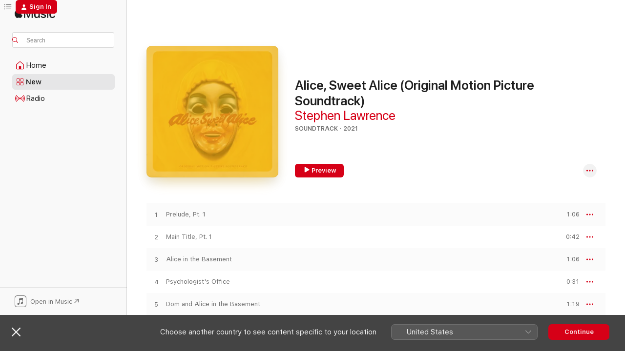

--- FILE ---
content_type: text/html
request_url: https://music.apple.com/il/album/alice-sweet-alice-original-motion-picture-soundtrack/1556927510?ls=1
body_size: 22352
content:
<!DOCTYPE html>
<html dir="ltr" lang="en-GB">
    <head>
        <!-- prettier-ignore -->
        <meta charset="utf-8">
        <!-- prettier-ignore -->
        <meta http-equiv="X-UA-Compatible" content="IE=edge">
        <!-- prettier-ignore -->
        <meta
            name="viewport"
            content="width=device-width,initial-scale=1,interactive-widget=resizes-content"
        >
        <!-- prettier-ignore -->
        <meta name="applicable-device" content="pc,mobile">
        <!-- prettier-ignore -->
        <meta name="referrer" content="strict-origin">
        <!-- prettier-ignore -->
        <link
            rel="apple-touch-icon"
            sizes="180x180"
            href="/assets/favicon/favicon-180.png"
        >
        <!-- prettier-ignore -->
        <link
            rel="icon"
            type="image/png"
            sizes="32x32"
            href="/assets/favicon/favicon-32.png"
        >
        <!-- prettier-ignore -->
        <link
            rel="icon"
            type="image/png"
            sizes="16x16"
            href="/assets/favicon/favicon-16.png"
        >
        <!-- prettier-ignore -->
        <link
            rel="mask-icon"
            href="/assets/favicon/favicon.svg"
            color="#fa233b"
        >
        <!-- prettier-ignore -->
        <link rel="manifest" href="/manifest.json">

        <title>‎Alice, Sweet Alice (Original Motion Picture Soundtrack) - Album by Stephen Lawrence - Apple Music</title><!-- HEAD_svelte-1cypuwr_START --><link rel="preconnect" href="//www.apple.com/wss/fonts" crossorigin="anonymous"><link rel="stylesheet" href="//www.apple.com/wss/fonts?families=SF+Pro,v4%7CSF+Pro+Icons,v1&amp;display=swap" type="text/css" referrerpolicy="strict-origin-when-cross-origin"><!-- HEAD_svelte-1cypuwr_END --><!-- HEAD_svelte-eg3hvx_START -->    <meta name="description" content="Listen to Alice, Sweet Alice (Original Motion Picture Soundtrack) by Stephen Lawrence on Apple Music.  2021.  27 Songs. Duration: 35 minutes."> <meta name="keywords" content="listen, Alice, Sweet Alice (Original Motion Picture Soundtrack), Stephen Lawrence, music, singles, songs, Soundtrack, streaming music, apple music"> <link rel="canonical" href="https://music.apple.com/il/album/alice-sweet-alice-original-motion-picture-soundtrack/1556927510">   <link rel="alternate" type="application/json+oembed" href="https://music.apple.com/api/oembed?url=https%3A%2F%2Fmusic.apple.com%2Fil%2Falbum%2Falice-sweet-alice-original-motion-picture-soundtrack%2F1556927510" title="Alice, Sweet Alice (Original Motion Picture Soundtrack) by Stephen Lawrence on Apple Music">  <meta name="al:ios:app_store_id" content="1108187390"> <meta name="al:ios:app_name" content="Apple Music"> <meta name="apple:content_id" content="1556927510"> <meta name="apple:title" content="Alice, Sweet Alice (Original Motion Picture Soundtrack)"> <meta name="apple:description" content="Listen to Alice, Sweet Alice (Original Motion Picture Soundtrack) by Stephen Lawrence on Apple Music.  2021.  27 Songs. Duration: 35 minutes.">   <meta property="og:title" content="Alice, Sweet Alice (Original Motion Picture Soundtrack) by Stephen Lawrence on Apple Music"> <meta property="og:description" content="Album · 2021 · 27 Songs"> <meta property="og:site_name" content="Apple Music - Web Player"> <meta property="og:url" content="https://music.apple.com/il/album/alice-sweet-alice-original-motion-picture-soundtrack/1556927510"> <meta property="og:image" content="https://is1-ssl.mzstatic.com/image/thumb/Music124/v4/d4/3a/2a/d43a2a1f-9e0e-ecaf-8958-00d8f02ebfeb/859746222739_cover.jpg/1200x630bf-60.jpg"> <meta property="og:image:secure_url" content="https://is1-ssl.mzstatic.com/image/thumb/Music124/v4/d4/3a/2a/d43a2a1f-9e0e-ecaf-8958-00d8f02ebfeb/859746222739_cover.jpg/1200x630bf-60.jpg"> <meta property="og:image:alt" content="Alice, Sweet Alice (Original Motion Picture Soundtrack) by Stephen Lawrence on Apple Music"> <meta property="og:image:width" content="1200"> <meta property="og:image:height" content="630"> <meta property="og:image:type" content="image/jpg"> <meta property="og:type" content="music.album"> <meta property="og:locale" content="en_GB">  <meta property="music:song_count" content="27"> <meta property="music:song" content="https://music.apple.com/il/song/prelude-pt-1/1556927521"> <meta property="music:song:preview_url:secure_url" content="https://music.apple.com/il/song/prelude-pt-1/1556927521"> <meta property="music:song:disc" content="1"> <meta property="music:song:duration" content="PT1M6S"> <meta property="music:song:track" content="1">  <meta property="music:song" content="https://music.apple.com/il/song/main-title-pt-1/1556927628"> <meta property="music:song:preview_url:secure_url" content="https://music.apple.com/il/song/main-title-pt-1/1556927628"> <meta property="music:song:disc" content="1"> <meta property="music:song:duration" content="PT42S"> <meta property="music:song:track" content="2">  <meta property="music:song" content="https://music.apple.com/il/song/alice-in-the-basement/1556927629"> <meta property="music:song:preview_url:secure_url" content="https://music.apple.com/il/song/alice-in-the-basement/1556927629"> <meta property="music:song:disc" content="1"> <meta property="music:song:duration" content="PT1M6S"> <meta property="music:song:track" content="3">  <meta property="music:song" content="https://music.apple.com/il/song/psychologists-office/1556927634"> <meta property="music:song:preview_url:secure_url" content="https://music.apple.com/il/song/psychologists-office/1556927634"> <meta property="music:song:disc" content="1"> <meta property="music:song:duration" content="PT31S"> <meta property="music:song:track" content="4">  <meta property="music:song" content="https://music.apple.com/il/song/dom-and-alice-in-the-basement/1556927637"> <meta property="music:song:preview_url:secure_url" content="https://music.apple.com/il/song/dom-and-alice-in-the-basement/1556927637"> <meta property="music:song:disc" content="1"> <meta property="music:song:duration" content="PT1M19S"> <meta property="music:song:track" content="5">  <meta property="music:song" content="https://music.apple.com/il/song/rent-check-opera/1556927641"> <meta property="music:song:preview_url:secure_url" content="https://music.apple.com/il/song/rent-check-opera/1556927641"> <meta property="music:song:disc" content="1"> <meta property="music:song:duration" content="PT3M8S"> <meta property="music:song:track" content="6">  <meta property="music:song" content="https://music.apple.com/il/song/alice-in-the-warehouse/1556927644"> <meta property="music:song:preview_url:secure_url" content="https://music.apple.com/il/song/alice-in-the-warehouse/1556927644"> <meta property="music:song:disc" content="1"> <meta property="music:song:duration" content="PT59S"> <meta property="music:song:track" content="7">  <meta property="music:song" content="https://music.apple.com/il/song/alice-and-angela/1556927797"> <meta property="music:song:preview_url:secure_url" content="https://music.apple.com/il/song/alice-and-angela/1556927797"> <meta property="music:song:disc" content="1"> <meta property="music:song:duration" content="PT53S"> <meta property="music:song:track" content="8">  <meta property="music:song" content="https://music.apple.com/il/song/karen-locked-up/1556927801"> <meta property="music:song:preview_url:secure_url" content="https://music.apple.com/il/song/karen-locked-up/1556927801"> <meta property="music:song:disc" content="1"> <meta property="music:song:duration" content="PT22S"> <meta property="music:song:track" content="9">  <meta property="music:song" content="https://music.apple.com/il/song/the-casket-heats-up/1556927802"> <meta property="music:song:preview_url:secure_url" content="https://music.apple.com/il/song/the-casket-heats-up/1556927802"> <meta property="music:song:disc" content="1"> <meta property="music:song:duration" content="PT57S"> <meta property="music:song:track" content="10">  <meta property="music:song" content="https://music.apple.com/il/song/dom-at-the-warehouse/1556927806"> <meta property="music:song:preview_url:secure_url" content="https://music.apple.com/il/song/dom-at-the-warehouse/1556927806"> <meta property="music:song:disc" content="1"> <meta property="music:song:duration" content="PT33S"> <meta property="music:song:track" content="11">  <meta property="music:song" content="https://music.apple.com/il/song/karen-on-her-bike/1556927810"> <meta property="music:song:preview_url:secure_url" content="https://music.apple.com/il/song/karen-on-her-bike/1556927810"> <meta property="music:song:disc" content="1"> <meta property="music:song:duration" content="PT1M3S"> <meta property="music:song:track" content="12">  <meta property="music:song" content="https://music.apple.com/il/song/romance-mrs-tredoni-pt-1/1556927811"> <meta property="music:song:preview_url:secure_url" content="https://music.apple.com/il/song/romance-mrs-tredoni-pt-1/1556927811"> <meta property="music:song:disc" content="1"> <meta property="music:song:duration" content="PT2M17S"> <meta property="music:song:track" content="13">  <meta property="music:song" content="https://music.apple.com/il/song/mrs-tredoni-pt-2/1556927812"> <meta property="music:song:preview_url:secure_url" content="https://music.apple.com/il/song/mrs-tredoni-pt-2/1556927812"> <meta property="music:song:disc" content="1"> <meta property="music:song:duration" content="PT55S"> <meta property="music:song:track" content="14">  <meta property="music:song" content="https://music.apple.com/il/song/at-the-warehouse-chase/1556927813"> <meta property="music:song:preview_url:secure_url" content="https://music.apple.com/il/song/at-the-warehouse-chase/1556927813"> <meta property="music:song:disc" content="1"> <meta property="music:song:duration" content="PT2M11S"> <meta property="music:song:track" content="15">  <meta property="music:song" content="https://music.apple.com/il/song/processional/1556927816"> <meta property="music:song:preview_url:secure_url" content="https://music.apple.com/il/song/processional/1556927816"> <meta property="music:song:disc" content="1"> <meta property="music:song:duration" content="PT3M45S"> <meta property="music:song:track" content="16">  <meta property="music:song" content="https://music.apple.com/il/song/the-pathologist/1556927817"> <meta property="music:song:preview_url:secure_url" content="https://music.apple.com/il/song/the-pathologist/1556927817"> <meta property="music:song:disc" content="1"> <meta property="music:song:duration" content="PT1M7S"> <meta property="music:song:track" content="17">  <meta property="music:song" content="https://music.apple.com/il/song/at-the-church/1556927822"> <meta property="music:song:preview_url:secure_url" content="https://music.apple.com/il/song/at-the-church/1556927822"> <meta property="music:song:disc" content="1"> <meta property="music:song:duration" content="PT1M29S"> <meta property="music:song:track" content="18">  <meta property="music:song" content="https://music.apple.com/il/song/not-again/1556927823"> <meta property="music:song:preview_url:secure_url" content="https://music.apple.com/il/song/not-again/1556927823"> <meta property="music:song:disc" content="1"> <meta property="music:song:duration" content="PT1M2S"> <meta property="music:song:track" content="19">  <meta property="music:song" content="https://music.apple.com/il/song/mrs-tredoni-fixes-a-fish/1556928067"> <meta property="music:song:preview_url:secure_url" content="https://music.apple.com/il/song/mrs-tredoni-fixes-a-fish/1556928067"> <meta property="music:song:disc" content="1"> <meta property="music:song:duration" content="PT2M"> <meta property="music:song:track" content="20">  <meta property="music:song" content="https://music.apple.com/il/song/rolling-dom-pt-1/1556928071"> <meta property="music:song:preview_url:secure_url" content="https://music.apple.com/il/song/rolling-dom-pt-1/1556928071"> <meta property="music:song:disc" content="1"> <meta property="music:song:duration" content="PT2M59S"> <meta property="music:song:track" content="21">  <meta property="music:song" content="https://music.apple.com/il/song/driving-in-the-rain/1556928073"> <meta property="music:song:preview_url:secure_url" content="https://music.apple.com/il/song/driving-in-the-rain/1556928073"> <meta property="music:song:disc" content="1"> <meta property="music:song:duration" content="PT50S"> <meta property="music:song:track" content="22">  <meta property="music:song" content="https://music.apple.com/il/song/alice-and-roaches/1556928076"> <meta property="music:song:preview_url:secure_url" content="https://music.apple.com/il/song/alice-and-roaches/1556928076"> <meta property="music:song:disc" content="1"> <meta property="music:song:duration" content="PT30S"> <meta property="music:song:track" content="23">  <meta property="music:song" content="https://music.apple.com/il/song/roaches/1556928085"> <meta property="music:song:preview_url:secure_url" content="https://music.apple.com/il/song/roaches/1556928085"> <meta property="music:song:disc" content="1"> <meta property="music:song:duration" content="PT39S"> <meta property="music:song:track" content="24">  <meta property="music:song" content="https://music.apple.com/il/song/main-title-pt-2/1556928092"> <meta property="music:song:preview_url:secure_url" content="https://music.apple.com/il/song/main-title-pt-2/1556928092"> <meta property="music:song:disc" content="1"> <meta property="music:song:duration" content="PT1M12S"> <meta property="music:song:track" content="25">  <meta property="music:song" content="https://music.apple.com/il/song/rolling-dom-pt-2/1556928093"> <meta property="music:song:preview_url:secure_url" content="https://music.apple.com/il/song/rolling-dom-pt-2/1556928093"> <meta property="music:song:disc" content="1"> <meta property="music:song:duration" content="PT1M1S"> <meta property="music:song:track" content="26">  <meta property="music:song" content="https://music.apple.com/il/song/prelude-pt-2/1556928276"> <meta property="music:song:preview_url:secure_url" content="https://music.apple.com/il/song/prelude-pt-2/1556928276"> <meta property="music:song:disc" content="1"> <meta property="music:song:duration" content="PT58S"> <meta property="music:song:track" content="27">   <meta property="music:musician" content="https://music.apple.com/il/artist/stephen-lawrence/27416733"> <meta property="music:release_date" content="2021-03-05T00:00:00.000Z">   <meta name="twitter:title" content="Alice, Sweet Alice (Original Motion Picture Soundtrack) by Stephen Lawrence on Apple Music"> <meta name="twitter:description" content="Album · 2021 · 27 Songs"> <meta name="twitter:site" content="@AppleMusic"> <meta name="twitter:image" content="https://is1-ssl.mzstatic.com/image/thumb/Music124/v4/d4/3a/2a/d43a2a1f-9e0e-ecaf-8958-00d8f02ebfeb/859746222739_cover.jpg/600x600bf-60.jpg"> <meta name="twitter:image:alt" content="Alice, Sweet Alice (Original Motion Picture Soundtrack) by Stephen Lawrence on Apple Music"> <meta name="twitter:card" content="summary">       <!-- HTML_TAG_START -->
                <script id=schema:music-album type="application/ld+json">
                    {"@context":"http://schema.org","@type":"MusicAlbum","name":"Alice, Sweet Alice (Original Motion Picture Soundtrack)","description":"Listen to Alice, Sweet Alice (Original Motion Picture Soundtrack) by Stephen Lawrence on Apple Music.  2021.  27 Songs. Duration: 35 minutes.","citation":[{"@type":"MusicAlbum","image":"https://is1-ssl.mzstatic.com/image/thumb/Music114/v4/db/ec/72/dbec7241-a997-1b3b-2c09-da3627cce4f7/859737324008_cover.jpg/1200x630bb.jpg","url":"https://music.apple.com/il/album/my-bloody-valentine-original-motion-picture-soundtrack/1498938103","name":"My Bloody Valentine (Original Motion Picture Soundtrack)"},{"@type":"MusicAlbum","image":"https://is1-ssl.mzstatic.com/image/thumb/Music111/v4/87/c7/2a/87c72aa9-c244-18ad-3691-2df4543a9ccc/859718187004_cover.jpg/1200x630bb.jpg","url":"https://music.apple.com/il/album/ghoulies-parasite-original-motion-picture-soundtracks/1197539657","name":"Ghoulies / Parasite (Original Motion Picture Soundtracks)"},{"@type":"MusicAlbum","image":"https://is1-ssl.mzstatic.com/image/thumb/Music123/v4/6a/22/d5/6a22d52b-9806-0f36-3961-43904ed8648a/794043188022.jpg/1200x630bb.jpg","url":"https://music.apple.com/il/album/salems-lot-original-television-soundtrack/1455917863","name":"Salem's Lot (Original Television Soundtrack)"},{"@type":"MusicAlbum","image":"https://is1-ssl.mzstatic.com/image/thumb/Music122/v4/d5/92/9b/d5929b47-a9c1-164f-6284-3b773b15ccda/cover.jpg/1200x630bb.jpg","url":"https://music.apple.com/il/album/the-howling-music-from-the-original-motion/1621173365","name":"The Howling (Music from the Original Motion Picture Soundtrack)"},{"@type":"MusicAlbum","image":"https://is1-ssl.mzstatic.com/image/thumb/Music128/v4/59/8f/95/598f956e-e8da-44b0-5a9e-cf8c01eb4639/859723174617_cover.jpg/1200x630bb.jpg","url":"https://music.apple.com/il/album/awaken-the-shadowman-original-motion-picture-soundtrack/1282497805","name":"Awaken the Shadowman (Original Motion Picture Soundtrack)"},{"@type":"MusicAlbum","image":"https://is1-ssl.mzstatic.com/image/thumb/Music124/v4/c8/3d/a9/c83da930-d8fb-5509-6321-81d274ef4390/20CRGIM24933.rgb.jpg/1200x630bb.jpg","url":"https://music.apple.com/il/album/village-of-the-damned-the-deluxe-edition/1541296665","name":"Village of the Damned (The Deluxe Edition) [Original Motion Picture Soundtrack]"},{"@type":"MusicAlbum","image":"https://is1-ssl.mzstatic.com/image/thumb/Music116/v4/3c/06/4a/3c064a06-fc99-24d3-f1f7-be9ee0b89ea5/755.jpg/1200x630bb.jpg","url":"https://music.apple.com/il/album/night-swim-original-motion-picture-soundtrack/1723548052","name":"Night Swim (Original Motion Picture Soundtrack)"},{"@type":"MusicAlbum","image":"https://is1-ssl.mzstatic.com/image/thumb/Music126/v4/fc/87/01/fc87012d-513c-3d09-267c-eee63201cc98/826924158425_cover.jpg/1200x630bb.jpg","url":"https://music.apple.com/il/album/friday-the-13th-the-ultimate-cut-music-from/1610416221","name":"Friday the 13th: The Ultimate Cut (Music from the Motion Picture)"},{"@type":"MusicAlbum","image":"https://is1-ssl.mzstatic.com/image/thumb/Music118/v4/b6/08/5e/b6085ee6-d71b-b730-e7c1-4d3d8c37943a/cover.jpg/1200x630bb.jpg","url":"https://music.apple.com/il/album/suspiria-40th-anniversary-original-motion-picture-soundtrack/1293781956","name":"Suspiria (40th Anniversary) [Original Motion Picture Soundtrack]"},{"@type":"MusicAlbum","image":"https://is1-ssl.mzstatic.com/image/thumb/Music/25/0b/3f/mzi.ffznosqv.jpg/1200x630bb.jpg","url":"https://music.apple.com/il/album/drag-me-to-hell-original-motion-picture-soundtrack/324338280","name":"Drag Me to Hell (Original Motion Picture Soundtrack)"}],"tracks":[{"@type":"MusicRecording","name":"Prelude, Pt. 1","duration":"PT1M6S","url":"https://music.apple.com/il/song/prelude-pt-1/1556927521","offers":{"@type":"Offer","category":"free","price":0},"audio":{"@type":"AudioObject","potentialAction":{"@type":"ListenAction","expectsAcceptanceOf":{"@type":"Offer","category":"free"},"target":{"@type":"EntryPoint","actionPlatform":"https://music.apple.com/il/song/prelude-pt-1/1556927521"}},"name":"Prelude, Pt. 1","contentUrl":"https://audio-ssl.itunes.apple.com/itunes-assets/AudioPreview114/v4/6f/67/8c/6f678c7f-cc27-ead8-c754-6de3e06a3554/mzaf_10465578043097866355.plus.aac.p.m4a","duration":"PT1M6S","uploadDate":"2021-03-05","thumbnailUrl":"https://is1-ssl.mzstatic.com/image/thumb/Music124/v4/d4/3a/2a/d43a2a1f-9e0e-ecaf-8958-00d8f02ebfeb/859746222739_cover.jpg/1200x630bb.jpg"}},{"@type":"MusicRecording","name":"Main Title, Pt. 1","duration":"PT42S","url":"https://music.apple.com/il/song/main-title-pt-1/1556927628","offers":{"@type":"Offer","category":"free","price":0},"audio":{"@type":"AudioObject","potentialAction":{"@type":"ListenAction","expectsAcceptanceOf":{"@type":"Offer","category":"free"},"target":{"@type":"EntryPoint","actionPlatform":"https://music.apple.com/il/song/main-title-pt-1/1556927628"}},"name":"Main Title, Pt. 1","contentUrl":"https://audio-ssl.itunes.apple.com/itunes-assets/AudioPreview124/v4/da/c6/e9/dac6e94c-d8e7-cd3c-2e8d-661387e11cb7/mzaf_10764223881936519584.plus.aac.p.m4a","duration":"PT42S","uploadDate":"2021-03-05","thumbnailUrl":"https://is1-ssl.mzstatic.com/image/thumb/Music124/v4/d4/3a/2a/d43a2a1f-9e0e-ecaf-8958-00d8f02ebfeb/859746222739_cover.jpg/1200x630bb.jpg"}},{"@type":"MusicRecording","name":"Alice in the Basement","duration":"PT1M6S","url":"https://music.apple.com/il/song/alice-in-the-basement/1556927629","offers":{"@type":"Offer","category":"free","price":0},"audio":{"@type":"AudioObject","potentialAction":{"@type":"ListenAction","expectsAcceptanceOf":{"@type":"Offer","category":"free"},"target":{"@type":"EntryPoint","actionPlatform":"https://music.apple.com/il/song/alice-in-the-basement/1556927629"}},"name":"Alice in the Basement","contentUrl":"https://audio-ssl.itunes.apple.com/itunes-assets/AudioPreview114/v4/fc/5b/48/fc5b4807-f328-e0ef-6677-81350ff5f168/mzaf_9160488940576287289.plus.aac.p.m4a","duration":"PT1M6S","uploadDate":"2021-03-05","thumbnailUrl":"https://is1-ssl.mzstatic.com/image/thumb/Music124/v4/d4/3a/2a/d43a2a1f-9e0e-ecaf-8958-00d8f02ebfeb/859746222739_cover.jpg/1200x630bb.jpg"}},{"@type":"MusicRecording","name":"Psychologist's Office","duration":"PT31S","url":"https://music.apple.com/il/song/psychologists-office/1556927634","offers":{"@type":"Offer","category":"free","price":0},"audio":{"@type":"AudioObject","potentialAction":{"@type":"ListenAction","expectsAcceptanceOf":{"@type":"Offer","category":"free"},"target":{"@type":"EntryPoint","actionPlatform":"https://music.apple.com/il/song/psychologists-office/1556927634"}},"name":"Psychologist's Office","contentUrl":"https://audio-ssl.itunes.apple.com/itunes-assets/AudioPreview114/v4/15/f2/13/15f2130d-8b6c-1365-883b-c68097d8682b/mzaf_9360617524176397024.plus.aac.p.m4a","duration":"PT31S","uploadDate":"2021-03-05","thumbnailUrl":"https://is1-ssl.mzstatic.com/image/thumb/Music124/v4/d4/3a/2a/d43a2a1f-9e0e-ecaf-8958-00d8f02ebfeb/859746222739_cover.jpg/1200x630bb.jpg"}},{"@type":"MusicRecording","name":"Dom and Alice in the Basement","duration":"PT1M19S","url":"https://music.apple.com/il/song/dom-and-alice-in-the-basement/1556927637","offers":{"@type":"Offer","category":"free","price":0},"audio":{"@type":"AudioObject","potentialAction":{"@type":"ListenAction","expectsAcceptanceOf":{"@type":"Offer","category":"free"},"target":{"@type":"EntryPoint","actionPlatform":"https://music.apple.com/il/song/dom-and-alice-in-the-basement/1556927637"}},"name":"Dom and Alice in the Basement","contentUrl":"https://audio-ssl.itunes.apple.com/itunes-assets/AudioPreview124/v4/f1/79/c0/f179c01c-36a9-64e2-aa72-fad2e6cfd928/mzaf_15766540625961773625.plus.aac.p.m4a","duration":"PT1M19S","uploadDate":"2021-03-05","thumbnailUrl":"https://is1-ssl.mzstatic.com/image/thumb/Music124/v4/d4/3a/2a/d43a2a1f-9e0e-ecaf-8958-00d8f02ebfeb/859746222739_cover.jpg/1200x630bb.jpg"}},{"@type":"MusicRecording","name":"Rent Check Opera","duration":"PT3M8S","url":"https://music.apple.com/il/song/rent-check-opera/1556927641","offers":{"@type":"Offer","category":"free","price":0},"audio":{"@type":"AudioObject","potentialAction":{"@type":"ListenAction","expectsAcceptanceOf":{"@type":"Offer","category":"free"},"target":{"@type":"EntryPoint","actionPlatform":"https://music.apple.com/il/song/rent-check-opera/1556927641"}},"name":"Rent Check Opera","contentUrl":"https://audio-ssl.itunes.apple.com/itunes-assets/AudioPreview114/v4/a8/d0/03/a8d003b3-ccb3-6e57-dc39-ae28076d2a7b/mzaf_16858268001839156607.plus.aac.ep.m4a","duration":"PT3M8S","uploadDate":"2021-03-05","thumbnailUrl":"https://is1-ssl.mzstatic.com/image/thumb/Music124/v4/d4/3a/2a/d43a2a1f-9e0e-ecaf-8958-00d8f02ebfeb/859746222739_cover.jpg/1200x630bb.jpg"}},{"@type":"MusicRecording","name":"Alice in the Warehouse","duration":"PT59S","url":"https://music.apple.com/il/song/alice-in-the-warehouse/1556927644","offers":{"@type":"Offer","category":"free","price":0},"audio":{"@type":"AudioObject","potentialAction":{"@type":"ListenAction","expectsAcceptanceOf":{"@type":"Offer","category":"free"},"target":{"@type":"EntryPoint","actionPlatform":"https://music.apple.com/il/song/alice-in-the-warehouse/1556927644"}},"name":"Alice in the Warehouse","contentUrl":"https://audio-ssl.itunes.apple.com/itunes-assets/AudioPreview124/v4/bc/76/b6/bc76b659-4b9f-3bcd-c22a-7a1d8e25e8e8/mzaf_1544404364410090352.plus.aac.p.m4a","duration":"PT59S","uploadDate":"2021-03-05","thumbnailUrl":"https://is1-ssl.mzstatic.com/image/thumb/Music124/v4/d4/3a/2a/d43a2a1f-9e0e-ecaf-8958-00d8f02ebfeb/859746222739_cover.jpg/1200x630bb.jpg"}},{"@type":"MusicRecording","name":"Alice and Angela","duration":"PT53S","url":"https://music.apple.com/il/song/alice-and-angela/1556927797","offers":{"@type":"Offer","category":"free","price":0},"audio":{"@type":"AudioObject","potentialAction":{"@type":"ListenAction","expectsAcceptanceOf":{"@type":"Offer","category":"free"},"target":{"@type":"EntryPoint","actionPlatform":"https://music.apple.com/il/song/alice-and-angela/1556927797"}},"name":"Alice and Angela","contentUrl":"https://audio-ssl.itunes.apple.com/itunes-assets/AudioPreview114/v4/9e/3c/68/9e3c6853-f7c4-e17a-ac0a-376fb8219004/mzaf_9600729916461972247.plus.aac.p.m4a","duration":"PT53S","uploadDate":"2021-03-05","thumbnailUrl":"https://is1-ssl.mzstatic.com/image/thumb/Music124/v4/d4/3a/2a/d43a2a1f-9e0e-ecaf-8958-00d8f02ebfeb/859746222739_cover.jpg/1200x630bb.jpg"}},{"@type":"MusicRecording","name":"Karen Locked Up","duration":"PT22S","url":"https://music.apple.com/il/song/karen-locked-up/1556927801","offers":{"@type":"Offer","category":"free","price":0},"audio":{"@type":"AudioObject","potentialAction":{"@type":"ListenAction","expectsAcceptanceOf":{"@type":"Offer","category":"free"},"target":{"@type":"EntryPoint","actionPlatform":"https://music.apple.com/il/song/karen-locked-up/1556927801"}},"name":"Karen Locked Up","contentUrl":"https://audio-ssl.itunes.apple.com/itunes-assets/AudioPreview114/v4/6b/90/03/6b9003ec-fbf3-9abe-4ac6-178a096b8fa6/mzaf_17731145128447034909.plus.aac.p.m4a","duration":"PT22S","uploadDate":"2021-03-05","thumbnailUrl":"https://is1-ssl.mzstatic.com/image/thumb/Music124/v4/d4/3a/2a/d43a2a1f-9e0e-ecaf-8958-00d8f02ebfeb/859746222739_cover.jpg/1200x630bb.jpg"}},{"@type":"MusicRecording","name":"The Casket Heats Up","duration":"PT57S","url":"https://music.apple.com/il/song/the-casket-heats-up/1556927802","offers":{"@type":"Offer","category":"free","price":0},"audio":{"@type":"AudioObject","potentialAction":{"@type":"ListenAction","expectsAcceptanceOf":{"@type":"Offer","category":"free"},"target":{"@type":"EntryPoint","actionPlatform":"https://music.apple.com/il/song/the-casket-heats-up/1556927802"}},"name":"The Casket Heats Up","contentUrl":"https://audio-ssl.itunes.apple.com/itunes-assets/AudioPreview124/v4/e1/fb/6f/e1fb6f77-f5ba-6232-d3c3-d74852367645/mzaf_1387670929362353112.plus.aac.p.m4a","duration":"PT57S","uploadDate":"2021-03-05","thumbnailUrl":"https://is1-ssl.mzstatic.com/image/thumb/Music124/v4/d4/3a/2a/d43a2a1f-9e0e-ecaf-8958-00d8f02ebfeb/859746222739_cover.jpg/1200x630bb.jpg"}},{"@type":"MusicRecording","name":"Dom at the Warehouse","duration":"PT33S","url":"https://music.apple.com/il/song/dom-at-the-warehouse/1556927806","offers":{"@type":"Offer","category":"free","price":0},"audio":{"@type":"AudioObject","potentialAction":{"@type":"ListenAction","expectsAcceptanceOf":{"@type":"Offer","category":"free"},"target":{"@type":"EntryPoint","actionPlatform":"https://music.apple.com/il/song/dom-at-the-warehouse/1556927806"}},"name":"Dom at the Warehouse","contentUrl":"https://audio-ssl.itunes.apple.com/itunes-assets/AudioPreview114/v4/26/69/e2/2669e2c5-3a42-b2af-94f9-4babf9448a24/mzaf_6601486743231555734.plus.aac.p.m4a","duration":"PT33S","uploadDate":"2021-03-05","thumbnailUrl":"https://is1-ssl.mzstatic.com/image/thumb/Music124/v4/d4/3a/2a/d43a2a1f-9e0e-ecaf-8958-00d8f02ebfeb/859746222739_cover.jpg/1200x630bb.jpg"}},{"@type":"MusicRecording","name":"Karen on Her Bike","duration":"PT1M3S","url":"https://music.apple.com/il/song/karen-on-her-bike/1556927810","offers":{"@type":"Offer","category":"free","price":0},"audio":{"@type":"AudioObject","potentialAction":{"@type":"ListenAction","expectsAcceptanceOf":{"@type":"Offer","category":"free"},"target":{"@type":"EntryPoint","actionPlatform":"https://music.apple.com/il/song/karen-on-her-bike/1556927810"}},"name":"Karen on Her Bike","contentUrl":"https://audio-ssl.itunes.apple.com/itunes-assets/AudioPreview114/v4/a8/c5/94/a8c5947f-60db-c96f-1c68-98cb9c0172c9/mzaf_1959499831257942647.plus.aac.p.m4a","duration":"PT1M3S","uploadDate":"2021-03-05","thumbnailUrl":"https://is1-ssl.mzstatic.com/image/thumb/Music124/v4/d4/3a/2a/d43a2a1f-9e0e-ecaf-8958-00d8f02ebfeb/859746222739_cover.jpg/1200x630bb.jpg"}},{"@type":"MusicRecording","name":"Romance / Mrs. Tredoni, Pt. 1","duration":"PT2M17S","url":"https://music.apple.com/il/song/romance-mrs-tredoni-pt-1/1556927811","offers":{"@type":"Offer","category":"free","price":0},"audio":{"@type":"AudioObject","potentialAction":{"@type":"ListenAction","expectsAcceptanceOf":{"@type":"Offer","category":"free"},"target":{"@type":"EntryPoint","actionPlatform":"https://music.apple.com/il/song/romance-mrs-tredoni-pt-1/1556927811"}},"name":"Romance / Mrs. Tredoni, Pt. 1","contentUrl":"https://audio-ssl.itunes.apple.com/itunes-assets/AudioPreview124/v4/7e/a7/a4/7ea7a4d3-e654-da53-944e-f1e2ab6083be/mzaf_673621345051485728.plus.aac.p.m4a","duration":"PT2M17S","uploadDate":"2021-03-05","thumbnailUrl":"https://is1-ssl.mzstatic.com/image/thumb/Music124/v4/d4/3a/2a/d43a2a1f-9e0e-ecaf-8958-00d8f02ebfeb/859746222739_cover.jpg/1200x630bb.jpg"}},{"@type":"MusicRecording","name":"Mrs. Tredoni, Pt. 2","duration":"PT55S","url":"https://music.apple.com/il/song/mrs-tredoni-pt-2/1556927812","offers":{"@type":"Offer","category":"free","price":0},"audio":{"@type":"AudioObject","potentialAction":{"@type":"ListenAction","expectsAcceptanceOf":{"@type":"Offer","category":"free"},"target":{"@type":"EntryPoint","actionPlatform":"https://music.apple.com/il/song/mrs-tredoni-pt-2/1556927812"}},"name":"Mrs. Tredoni, Pt. 2","contentUrl":"https://audio-ssl.itunes.apple.com/itunes-assets/AudioPreview124/v4/93/f8/62/93f862d7-8c37-6986-b383-bc92aa61ad84/mzaf_13008753354766693213.plus.aac.p.m4a","duration":"PT55S","uploadDate":"2021-03-05","thumbnailUrl":"https://is1-ssl.mzstatic.com/image/thumb/Music124/v4/d4/3a/2a/d43a2a1f-9e0e-ecaf-8958-00d8f02ebfeb/859746222739_cover.jpg/1200x630bb.jpg"}},{"@type":"MusicRecording","name":"At the Warehouse / Chase","duration":"PT2M11S","url":"https://music.apple.com/il/song/at-the-warehouse-chase/1556927813","offers":{"@type":"Offer","category":"free","price":0},"audio":{"@type":"AudioObject","potentialAction":{"@type":"ListenAction","expectsAcceptanceOf":{"@type":"Offer","category":"free"},"target":{"@type":"EntryPoint","actionPlatform":"https://music.apple.com/il/song/at-the-warehouse-chase/1556927813"}},"name":"At the Warehouse / Chase","contentUrl":"https://audio-ssl.itunes.apple.com/itunes-assets/AudioPreview124/v4/56/e0/f6/56e0f6c0-38e5-6a08-413a-ad5f89e90d97/mzaf_9571435945445020566.plus.aac.p.m4a","duration":"PT2M11S","uploadDate":"2021-03-05","thumbnailUrl":"https://is1-ssl.mzstatic.com/image/thumb/Music124/v4/d4/3a/2a/d43a2a1f-9e0e-ecaf-8958-00d8f02ebfeb/859746222739_cover.jpg/1200x630bb.jpg"}},{"@type":"MusicRecording","name":"Processional","duration":"PT3M45S","url":"https://music.apple.com/il/song/processional/1556927816","offers":{"@type":"Offer","category":"free","price":0},"audio":{"@type":"AudioObject","potentialAction":{"@type":"ListenAction","expectsAcceptanceOf":{"@type":"Offer","category":"free"},"target":{"@type":"EntryPoint","actionPlatform":"https://music.apple.com/il/song/processional/1556927816"}},"name":"Processional","contentUrl":"https://audio-ssl.itunes.apple.com/itunes-assets/AudioPreview124/v4/36/42/48/36424872-a5fb-33ac-9eda-599a1b07a153/mzaf_7017372288006169569.plus.aac.ep.m4a","duration":"PT3M45S","uploadDate":"2021-03-05","thumbnailUrl":"https://is1-ssl.mzstatic.com/image/thumb/Music124/v4/d4/3a/2a/d43a2a1f-9e0e-ecaf-8958-00d8f02ebfeb/859746222739_cover.jpg/1200x630bb.jpg"}},{"@type":"MusicRecording","name":"The Pathologist","duration":"PT1M7S","url":"https://music.apple.com/il/song/the-pathologist/1556927817","offers":{"@type":"Offer","category":"free","price":0},"audio":{"@type":"AudioObject","potentialAction":{"@type":"ListenAction","expectsAcceptanceOf":{"@type":"Offer","category":"free"},"target":{"@type":"EntryPoint","actionPlatform":"https://music.apple.com/il/song/the-pathologist/1556927817"}},"name":"The Pathologist","contentUrl":"https://audio-ssl.itunes.apple.com/itunes-assets/AudioPreview124/v4/74/96/e7/7496e799-3d9d-6a93-9a5a-9bd2484985c6/mzaf_6807167226851638037.plus.aac.p.m4a","duration":"PT1M7S","uploadDate":"2021-03-05","thumbnailUrl":"https://is1-ssl.mzstatic.com/image/thumb/Music124/v4/d4/3a/2a/d43a2a1f-9e0e-ecaf-8958-00d8f02ebfeb/859746222739_cover.jpg/1200x630bb.jpg"}},{"@type":"MusicRecording","name":"At the Church","duration":"PT1M29S","url":"https://music.apple.com/il/song/at-the-church/1556927822","offers":{"@type":"Offer","category":"free","price":0},"audio":{"@type":"AudioObject","potentialAction":{"@type":"ListenAction","expectsAcceptanceOf":{"@type":"Offer","category":"free"},"target":{"@type":"EntryPoint","actionPlatform":"https://music.apple.com/il/song/at-the-church/1556927822"}},"name":"At the Church","contentUrl":"https://audio-ssl.itunes.apple.com/itunes-assets/AudioPreview114/v4/a6/d6/6a/a6d66a57-2549-7585-4a39-5f8c02e3701c/mzaf_7728093140083821551.plus.aac.p.m4a","duration":"PT1M29S","uploadDate":"2021-03-05","thumbnailUrl":"https://is1-ssl.mzstatic.com/image/thumb/Music124/v4/d4/3a/2a/d43a2a1f-9e0e-ecaf-8958-00d8f02ebfeb/859746222739_cover.jpg/1200x630bb.jpg"}},{"@type":"MusicRecording","name":"Not Again","duration":"PT1M2S","url":"https://music.apple.com/il/song/not-again/1556927823","offers":{"@type":"Offer","category":"free","price":0},"audio":{"@type":"AudioObject","potentialAction":{"@type":"ListenAction","expectsAcceptanceOf":{"@type":"Offer","category":"free"},"target":{"@type":"EntryPoint","actionPlatform":"https://music.apple.com/il/song/not-again/1556927823"}},"name":"Not Again","contentUrl":"https://audio-ssl.itunes.apple.com/itunes-assets/AudioPreview124/v4/79/3e/82/793e822a-149e-8d84-dce9-5a3af97f61ff/mzaf_12281712091273080229.plus.aac.p.m4a","duration":"PT1M2S","uploadDate":"2021-03-05","thumbnailUrl":"https://is1-ssl.mzstatic.com/image/thumb/Music124/v4/d4/3a/2a/d43a2a1f-9e0e-ecaf-8958-00d8f02ebfeb/859746222739_cover.jpg/1200x630bb.jpg"}},{"@type":"MusicRecording","name":"Mrs. Tredoni Fixes a Fish","duration":"PT2M","url":"https://music.apple.com/il/song/mrs-tredoni-fixes-a-fish/1556928067","offers":{"@type":"Offer","category":"free","price":0},"audio":{"@type":"AudioObject","potentialAction":{"@type":"ListenAction","expectsAcceptanceOf":{"@type":"Offer","category":"free"},"target":{"@type":"EntryPoint","actionPlatform":"https://music.apple.com/il/song/mrs-tredoni-fixes-a-fish/1556928067"}},"name":"Mrs. Tredoni Fixes a Fish","contentUrl":"https://audio-ssl.itunes.apple.com/itunes-assets/AudioPreview124/v4/29/c1/aa/29c1aaf6-f47c-d7f7-7929-d5520d653d1c/mzaf_17117408050510017368.plus.aac.p.m4a","duration":"PT2M","uploadDate":"2021-03-05","thumbnailUrl":"https://is1-ssl.mzstatic.com/image/thumb/Music124/v4/d4/3a/2a/d43a2a1f-9e0e-ecaf-8958-00d8f02ebfeb/859746222739_cover.jpg/1200x630bb.jpg"}},{"@type":"MusicRecording","name":"Rolling Dom, Pt. 1","duration":"PT2M59S","url":"https://music.apple.com/il/song/rolling-dom-pt-1/1556928071","offers":{"@type":"Offer","category":"free","price":0},"audio":{"@type":"AudioObject","potentialAction":{"@type":"ListenAction","expectsAcceptanceOf":{"@type":"Offer","category":"free"},"target":{"@type":"EntryPoint","actionPlatform":"https://music.apple.com/il/song/rolling-dom-pt-1/1556928071"}},"name":"Rolling Dom, Pt. 1","contentUrl":"https://audio-ssl.itunes.apple.com/itunes-assets/AudioPreview114/v4/7e/b2/4a/7eb24aa5-4cbc-c8a6-1676-244b1262bb21/mzaf_724687162578763833.plus.aac.ep.m4a","duration":"PT2M59S","uploadDate":"2021-03-05","thumbnailUrl":"https://is1-ssl.mzstatic.com/image/thumb/Music124/v4/d4/3a/2a/d43a2a1f-9e0e-ecaf-8958-00d8f02ebfeb/859746222739_cover.jpg/1200x630bb.jpg"}},{"@type":"MusicRecording","name":"Driving in the Rain","duration":"PT50S","url":"https://music.apple.com/il/song/driving-in-the-rain/1556928073","offers":{"@type":"Offer","category":"free","price":0},"audio":{"@type":"AudioObject","potentialAction":{"@type":"ListenAction","expectsAcceptanceOf":{"@type":"Offer","category":"free"},"target":{"@type":"EntryPoint","actionPlatform":"https://music.apple.com/il/song/driving-in-the-rain/1556928073"}},"name":"Driving in the Rain","contentUrl":"https://audio-ssl.itunes.apple.com/itunes-assets/AudioPreview124/v4/0f/48/39/0f48396f-083e-9300-2b38-ea715fcf2914/mzaf_16393864985515316238.plus.aac.p.m4a","duration":"PT50S","uploadDate":"2021-03-05","thumbnailUrl":"https://is1-ssl.mzstatic.com/image/thumb/Music124/v4/d4/3a/2a/d43a2a1f-9e0e-ecaf-8958-00d8f02ebfeb/859746222739_cover.jpg/1200x630bb.jpg"}},{"@type":"MusicRecording","name":"Alice and Roaches","duration":"PT30S","url":"https://music.apple.com/il/song/alice-and-roaches/1556928076","offers":{"@type":"Offer","category":"free","price":0},"audio":{"@type":"AudioObject","potentialAction":{"@type":"ListenAction","expectsAcceptanceOf":{"@type":"Offer","category":"free"},"target":{"@type":"EntryPoint","actionPlatform":"https://music.apple.com/il/song/alice-and-roaches/1556928076"}},"name":"Alice and Roaches","contentUrl":"https://audio-ssl.itunes.apple.com/itunes-assets/AudioPreview114/v4/8d/1a/b0/8d1ab0cc-c383-7e3b-3959-11d094a41593/mzaf_9897199074564482829.plus.aac.p.m4a","duration":"PT30S","uploadDate":"2021-03-05","thumbnailUrl":"https://is1-ssl.mzstatic.com/image/thumb/Music124/v4/d4/3a/2a/d43a2a1f-9e0e-ecaf-8958-00d8f02ebfeb/859746222739_cover.jpg/1200x630bb.jpg"}},{"@type":"MusicRecording","name":"Roaches","duration":"PT39S","url":"https://music.apple.com/il/song/roaches/1556928085","offers":{"@type":"Offer","category":"free","price":0},"audio":{"@type":"AudioObject","potentialAction":{"@type":"ListenAction","expectsAcceptanceOf":{"@type":"Offer","category":"free"},"target":{"@type":"EntryPoint","actionPlatform":"https://music.apple.com/il/song/roaches/1556928085"}},"name":"Roaches","contentUrl":"https://audio-ssl.itunes.apple.com/itunes-assets/AudioPreview124/v4/5b/11/5a/5b115a16-6ac9-9f6b-9eb9-bdaa2ea1d4ef/mzaf_127404671193597407.plus.aac.p.m4a","duration":"PT39S","uploadDate":"2021-03-05","thumbnailUrl":"https://is1-ssl.mzstatic.com/image/thumb/Music124/v4/d4/3a/2a/d43a2a1f-9e0e-ecaf-8958-00d8f02ebfeb/859746222739_cover.jpg/1200x630bb.jpg"}},{"@type":"MusicRecording","name":"Main Title, Pt. 2","duration":"PT1M12S","url":"https://music.apple.com/il/song/main-title-pt-2/1556928092","offers":{"@type":"Offer","category":"free","price":0},"audio":{"@type":"AudioObject","potentialAction":{"@type":"ListenAction","expectsAcceptanceOf":{"@type":"Offer","category":"free"},"target":{"@type":"EntryPoint","actionPlatform":"https://music.apple.com/il/song/main-title-pt-2/1556928092"}},"name":"Main Title, Pt. 2","contentUrl":"https://audio-ssl.itunes.apple.com/itunes-assets/AudioPreview124/v4/85/48/4d/85484dcb-db9f-ef30-409c-7ef0c51e6360/mzaf_1676088265656905268.plus.aac.p.m4a","duration":"PT1M12S","uploadDate":"2021-03-05","thumbnailUrl":"https://is1-ssl.mzstatic.com/image/thumb/Music124/v4/d4/3a/2a/d43a2a1f-9e0e-ecaf-8958-00d8f02ebfeb/859746222739_cover.jpg/1200x630bb.jpg"}},{"@type":"MusicRecording","name":"Rolling Dom, Pt. 2","duration":"PT1M1S","url":"https://music.apple.com/il/song/rolling-dom-pt-2/1556928093","offers":{"@type":"Offer","category":"free","price":0},"audio":{"@type":"AudioObject","potentialAction":{"@type":"ListenAction","expectsAcceptanceOf":{"@type":"Offer","category":"free"},"target":{"@type":"EntryPoint","actionPlatform":"https://music.apple.com/il/song/rolling-dom-pt-2/1556928093"}},"name":"Rolling Dom, Pt. 2","contentUrl":"https://audio-ssl.itunes.apple.com/itunes-assets/AudioPreview124/v4/eb/84/f8/eb84f8e1-dd9d-ea8b-5d56-77208ef8ef89/mzaf_5010542542383454396.plus.aac.p.m4a","duration":"PT1M1S","uploadDate":"2021-03-05","thumbnailUrl":"https://is1-ssl.mzstatic.com/image/thumb/Music124/v4/d4/3a/2a/d43a2a1f-9e0e-ecaf-8958-00d8f02ebfeb/859746222739_cover.jpg/1200x630bb.jpg"}},{"@type":"MusicRecording","name":"Prelude, Pt. 2","duration":"PT58S","url":"https://music.apple.com/il/song/prelude-pt-2/1556928276","offers":{"@type":"Offer","category":"free","price":0},"audio":{"@type":"AudioObject","potentialAction":{"@type":"ListenAction","expectsAcceptanceOf":{"@type":"Offer","category":"free"},"target":{"@type":"EntryPoint","actionPlatform":"https://music.apple.com/il/song/prelude-pt-2/1556928276"}},"name":"Prelude, Pt. 2","contentUrl":"https://audio-ssl.itunes.apple.com/itunes-assets/AudioPreview114/v4/c5/1c/27/c51c2753-685e-1582-417f-ad27c00c2249/mzaf_14236579342135482236.plus.aac.p.m4a","duration":"PT58S","uploadDate":"2021-03-05","thumbnailUrl":"https://is1-ssl.mzstatic.com/image/thumb/Music124/v4/d4/3a/2a/d43a2a1f-9e0e-ecaf-8958-00d8f02ebfeb/859746222739_cover.jpg/1200x630bb.jpg"}}],"workExample":[{"@type":"MusicRecording","name":"Prelude, Pt. 1","duration":"PT1M6S","url":"https://music.apple.com/il/song/prelude-pt-1/1556927521","offers":{"@type":"Offer","category":"free","price":0},"audio":{"@type":"AudioObject","potentialAction":{"@type":"ListenAction","expectsAcceptanceOf":{"@type":"Offer","category":"free"},"target":{"@type":"EntryPoint","actionPlatform":"https://music.apple.com/il/song/prelude-pt-1/1556927521"}},"name":"Prelude, Pt. 1","contentUrl":"https://audio-ssl.itunes.apple.com/itunes-assets/AudioPreview114/v4/6f/67/8c/6f678c7f-cc27-ead8-c754-6de3e06a3554/mzaf_10465578043097866355.plus.aac.p.m4a","duration":"PT1M6S","uploadDate":"2021-03-05","thumbnailUrl":"https://is1-ssl.mzstatic.com/image/thumb/Music124/v4/d4/3a/2a/d43a2a1f-9e0e-ecaf-8958-00d8f02ebfeb/859746222739_cover.jpg/1200x630bb.jpg"}},{"@type":"MusicRecording","name":"Main Title, Pt. 1","duration":"PT42S","url":"https://music.apple.com/il/song/main-title-pt-1/1556927628","offers":{"@type":"Offer","category":"free","price":0},"audio":{"@type":"AudioObject","potentialAction":{"@type":"ListenAction","expectsAcceptanceOf":{"@type":"Offer","category":"free"},"target":{"@type":"EntryPoint","actionPlatform":"https://music.apple.com/il/song/main-title-pt-1/1556927628"}},"name":"Main Title, Pt. 1","contentUrl":"https://audio-ssl.itunes.apple.com/itunes-assets/AudioPreview124/v4/da/c6/e9/dac6e94c-d8e7-cd3c-2e8d-661387e11cb7/mzaf_10764223881936519584.plus.aac.p.m4a","duration":"PT42S","uploadDate":"2021-03-05","thumbnailUrl":"https://is1-ssl.mzstatic.com/image/thumb/Music124/v4/d4/3a/2a/d43a2a1f-9e0e-ecaf-8958-00d8f02ebfeb/859746222739_cover.jpg/1200x630bb.jpg"}},{"@type":"MusicRecording","name":"Alice in the Basement","duration":"PT1M6S","url":"https://music.apple.com/il/song/alice-in-the-basement/1556927629","offers":{"@type":"Offer","category":"free","price":0},"audio":{"@type":"AudioObject","potentialAction":{"@type":"ListenAction","expectsAcceptanceOf":{"@type":"Offer","category":"free"},"target":{"@type":"EntryPoint","actionPlatform":"https://music.apple.com/il/song/alice-in-the-basement/1556927629"}},"name":"Alice in the Basement","contentUrl":"https://audio-ssl.itunes.apple.com/itunes-assets/AudioPreview114/v4/fc/5b/48/fc5b4807-f328-e0ef-6677-81350ff5f168/mzaf_9160488940576287289.plus.aac.p.m4a","duration":"PT1M6S","uploadDate":"2021-03-05","thumbnailUrl":"https://is1-ssl.mzstatic.com/image/thumb/Music124/v4/d4/3a/2a/d43a2a1f-9e0e-ecaf-8958-00d8f02ebfeb/859746222739_cover.jpg/1200x630bb.jpg"}},{"@type":"MusicRecording","name":"Psychologist's Office","duration":"PT31S","url":"https://music.apple.com/il/song/psychologists-office/1556927634","offers":{"@type":"Offer","category":"free","price":0},"audio":{"@type":"AudioObject","potentialAction":{"@type":"ListenAction","expectsAcceptanceOf":{"@type":"Offer","category":"free"},"target":{"@type":"EntryPoint","actionPlatform":"https://music.apple.com/il/song/psychologists-office/1556927634"}},"name":"Psychologist's Office","contentUrl":"https://audio-ssl.itunes.apple.com/itunes-assets/AudioPreview114/v4/15/f2/13/15f2130d-8b6c-1365-883b-c68097d8682b/mzaf_9360617524176397024.plus.aac.p.m4a","duration":"PT31S","uploadDate":"2021-03-05","thumbnailUrl":"https://is1-ssl.mzstatic.com/image/thumb/Music124/v4/d4/3a/2a/d43a2a1f-9e0e-ecaf-8958-00d8f02ebfeb/859746222739_cover.jpg/1200x630bb.jpg"}},{"@type":"MusicRecording","name":"Dom and Alice in the Basement","duration":"PT1M19S","url":"https://music.apple.com/il/song/dom-and-alice-in-the-basement/1556927637","offers":{"@type":"Offer","category":"free","price":0},"audio":{"@type":"AudioObject","potentialAction":{"@type":"ListenAction","expectsAcceptanceOf":{"@type":"Offer","category":"free"},"target":{"@type":"EntryPoint","actionPlatform":"https://music.apple.com/il/song/dom-and-alice-in-the-basement/1556927637"}},"name":"Dom and Alice in the Basement","contentUrl":"https://audio-ssl.itunes.apple.com/itunes-assets/AudioPreview124/v4/f1/79/c0/f179c01c-36a9-64e2-aa72-fad2e6cfd928/mzaf_15766540625961773625.plus.aac.p.m4a","duration":"PT1M19S","uploadDate":"2021-03-05","thumbnailUrl":"https://is1-ssl.mzstatic.com/image/thumb/Music124/v4/d4/3a/2a/d43a2a1f-9e0e-ecaf-8958-00d8f02ebfeb/859746222739_cover.jpg/1200x630bb.jpg"}},{"@type":"MusicRecording","name":"Rent Check Opera","duration":"PT3M8S","url":"https://music.apple.com/il/song/rent-check-opera/1556927641","offers":{"@type":"Offer","category":"free","price":0},"audio":{"@type":"AudioObject","potentialAction":{"@type":"ListenAction","expectsAcceptanceOf":{"@type":"Offer","category":"free"},"target":{"@type":"EntryPoint","actionPlatform":"https://music.apple.com/il/song/rent-check-opera/1556927641"}},"name":"Rent Check Opera","contentUrl":"https://audio-ssl.itunes.apple.com/itunes-assets/AudioPreview114/v4/a8/d0/03/a8d003b3-ccb3-6e57-dc39-ae28076d2a7b/mzaf_16858268001839156607.plus.aac.ep.m4a","duration":"PT3M8S","uploadDate":"2021-03-05","thumbnailUrl":"https://is1-ssl.mzstatic.com/image/thumb/Music124/v4/d4/3a/2a/d43a2a1f-9e0e-ecaf-8958-00d8f02ebfeb/859746222739_cover.jpg/1200x630bb.jpg"}},{"@type":"MusicRecording","name":"Alice in the Warehouse","duration":"PT59S","url":"https://music.apple.com/il/song/alice-in-the-warehouse/1556927644","offers":{"@type":"Offer","category":"free","price":0},"audio":{"@type":"AudioObject","potentialAction":{"@type":"ListenAction","expectsAcceptanceOf":{"@type":"Offer","category":"free"},"target":{"@type":"EntryPoint","actionPlatform":"https://music.apple.com/il/song/alice-in-the-warehouse/1556927644"}},"name":"Alice in the Warehouse","contentUrl":"https://audio-ssl.itunes.apple.com/itunes-assets/AudioPreview124/v4/bc/76/b6/bc76b659-4b9f-3bcd-c22a-7a1d8e25e8e8/mzaf_1544404364410090352.plus.aac.p.m4a","duration":"PT59S","uploadDate":"2021-03-05","thumbnailUrl":"https://is1-ssl.mzstatic.com/image/thumb/Music124/v4/d4/3a/2a/d43a2a1f-9e0e-ecaf-8958-00d8f02ebfeb/859746222739_cover.jpg/1200x630bb.jpg"}},{"@type":"MusicRecording","name":"Alice and Angela","duration":"PT53S","url":"https://music.apple.com/il/song/alice-and-angela/1556927797","offers":{"@type":"Offer","category":"free","price":0},"audio":{"@type":"AudioObject","potentialAction":{"@type":"ListenAction","expectsAcceptanceOf":{"@type":"Offer","category":"free"},"target":{"@type":"EntryPoint","actionPlatform":"https://music.apple.com/il/song/alice-and-angela/1556927797"}},"name":"Alice and Angela","contentUrl":"https://audio-ssl.itunes.apple.com/itunes-assets/AudioPreview114/v4/9e/3c/68/9e3c6853-f7c4-e17a-ac0a-376fb8219004/mzaf_9600729916461972247.plus.aac.p.m4a","duration":"PT53S","uploadDate":"2021-03-05","thumbnailUrl":"https://is1-ssl.mzstatic.com/image/thumb/Music124/v4/d4/3a/2a/d43a2a1f-9e0e-ecaf-8958-00d8f02ebfeb/859746222739_cover.jpg/1200x630bb.jpg"}},{"@type":"MusicRecording","name":"Karen Locked Up","duration":"PT22S","url":"https://music.apple.com/il/song/karen-locked-up/1556927801","offers":{"@type":"Offer","category":"free","price":0},"audio":{"@type":"AudioObject","potentialAction":{"@type":"ListenAction","expectsAcceptanceOf":{"@type":"Offer","category":"free"},"target":{"@type":"EntryPoint","actionPlatform":"https://music.apple.com/il/song/karen-locked-up/1556927801"}},"name":"Karen Locked Up","contentUrl":"https://audio-ssl.itunes.apple.com/itunes-assets/AudioPreview114/v4/6b/90/03/6b9003ec-fbf3-9abe-4ac6-178a096b8fa6/mzaf_17731145128447034909.plus.aac.p.m4a","duration":"PT22S","uploadDate":"2021-03-05","thumbnailUrl":"https://is1-ssl.mzstatic.com/image/thumb/Music124/v4/d4/3a/2a/d43a2a1f-9e0e-ecaf-8958-00d8f02ebfeb/859746222739_cover.jpg/1200x630bb.jpg"}},{"@type":"MusicRecording","name":"The Casket Heats Up","duration":"PT57S","url":"https://music.apple.com/il/song/the-casket-heats-up/1556927802","offers":{"@type":"Offer","category":"free","price":0},"audio":{"@type":"AudioObject","potentialAction":{"@type":"ListenAction","expectsAcceptanceOf":{"@type":"Offer","category":"free"},"target":{"@type":"EntryPoint","actionPlatform":"https://music.apple.com/il/song/the-casket-heats-up/1556927802"}},"name":"The Casket Heats Up","contentUrl":"https://audio-ssl.itunes.apple.com/itunes-assets/AudioPreview124/v4/e1/fb/6f/e1fb6f77-f5ba-6232-d3c3-d74852367645/mzaf_1387670929362353112.plus.aac.p.m4a","duration":"PT57S","uploadDate":"2021-03-05","thumbnailUrl":"https://is1-ssl.mzstatic.com/image/thumb/Music124/v4/d4/3a/2a/d43a2a1f-9e0e-ecaf-8958-00d8f02ebfeb/859746222739_cover.jpg/1200x630bb.jpg"}},{"@type":"MusicRecording","name":"Dom at the Warehouse","duration":"PT33S","url":"https://music.apple.com/il/song/dom-at-the-warehouse/1556927806","offers":{"@type":"Offer","category":"free","price":0},"audio":{"@type":"AudioObject","potentialAction":{"@type":"ListenAction","expectsAcceptanceOf":{"@type":"Offer","category":"free"},"target":{"@type":"EntryPoint","actionPlatform":"https://music.apple.com/il/song/dom-at-the-warehouse/1556927806"}},"name":"Dom at the Warehouse","contentUrl":"https://audio-ssl.itunes.apple.com/itunes-assets/AudioPreview114/v4/26/69/e2/2669e2c5-3a42-b2af-94f9-4babf9448a24/mzaf_6601486743231555734.plus.aac.p.m4a","duration":"PT33S","uploadDate":"2021-03-05","thumbnailUrl":"https://is1-ssl.mzstatic.com/image/thumb/Music124/v4/d4/3a/2a/d43a2a1f-9e0e-ecaf-8958-00d8f02ebfeb/859746222739_cover.jpg/1200x630bb.jpg"}},{"@type":"MusicRecording","name":"Karen on Her Bike","duration":"PT1M3S","url":"https://music.apple.com/il/song/karen-on-her-bike/1556927810","offers":{"@type":"Offer","category":"free","price":0},"audio":{"@type":"AudioObject","potentialAction":{"@type":"ListenAction","expectsAcceptanceOf":{"@type":"Offer","category":"free"},"target":{"@type":"EntryPoint","actionPlatform":"https://music.apple.com/il/song/karen-on-her-bike/1556927810"}},"name":"Karen on Her Bike","contentUrl":"https://audio-ssl.itunes.apple.com/itunes-assets/AudioPreview114/v4/a8/c5/94/a8c5947f-60db-c96f-1c68-98cb9c0172c9/mzaf_1959499831257942647.plus.aac.p.m4a","duration":"PT1M3S","uploadDate":"2021-03-05","thumbnailUrl":"https://is1-ssl.mzstatic.com/image/thumb/Music124/v4/d4/3a/2a/d43a2a1f-9e0e-ecaf-8958-00d8f02ebfeb/859746222739_cover.jpg/1200x630bb.jpg"}},{"@type":"MusicRecording","name":"Romance / Mrs. Tredoni, Pt. 1","duration":"PT2M17S","url":"https://music.apple.com/il/song/romance-mrs-tredoni-pt-1/1556927811","offers":{"@type":"Offer","category":"free","price":0},"audio":{"@type":"AudioObject","potentialAction":{"@type":"ListenAction","expectsAcceptanceOf":{"@type":"Offer","category":"free"},"target":{"@type":"EntryPoint","actionPlatform":"https://music.apple.com/il/song/romance-mrs-tredoni-pt-1/1556927811"}},"name":"Romance / Mrs. Tredoni, Pt. 1","contentUrl":"https://audio-ssl.itunes.apple.com/itunes-assets/AudioPreview124/v4/7e/a7/a4/7ea7a4d3-e654-da53-944e-f1e2ab6083be/mzaf_673621345051485728.plus.aac.p.m4a","duration":"PT2M17S","uploadDate":"2021-03-05","thumbnailUrl":"https://is1-ssl.mzstatic.com/image/thumb/Music124/v4/d4/3a/2a/d43a2a1f-9e0e-ecaf-8958-00d8f02ebfeb/859746222739_cover.jpg/1200x630bb.jpg"}},{"@type":"MusicRecording","name":"Mrs. Tredoni, Pt. 2","duration":"PT55S","url":"https://music.apple.com/il/song/mrs-tredoni-pt-2/1556927812","offers":{"@type":"Offer","category":"free","price":0},"audio":{"@type":"AudioObject","potentialAction":{"@type":"ListenAction","expectsAcceptanceOf":{"@type":"Offer","category":"free"},"target":{"@type":"EntryPoint","actionPlatform":"https://music.apple.com/il/song/mrs-tredoni-pt-2/1556927812"}},"name":"Mrs. Tredoni, Pt. 2","contentUrl":"https://audio-ssl.itunes.apple.com/itunes-assets/AudioPreview124/v4/93/f8/62/93f862d7-8c37-6986-b383-bc92aa61ad84/mzaf_13008753354766693213.plus.aac.p.m4a","duration":"PT55S","uploadDate":"2021-03-05","thumbnailUrl":"https://is1-ssl.mzstatic.com/image/thumb/Music124/v4/d4/3a/2a/d43a2a1f-9e0e-ecaf-8958-00d8f02ebfeb/859746222739_cover.jpg/1200x630bb.jpg"}},{"@type":"MusicRecording","name":"At the Warehouse / Chase","duration":"PT2M11S","url":"https://music.apple.com/il/song/at-the-warehouse-chase/1556927813","offers":{"@type":"Offer","category":"free","price":0},"audio":{"@type":"AudioObject","potentialAction":{"@type":"ListenAction","expectsAcceptanceOf":{"@type":"Offer","category":"free"},"target":{"@type":"EntryPoint","actionPlatform":"https://music.apple.com/il/song/at-the-warehouse-chase/1556927813"}},"name":"At the Warehouse / Chase","contentUrl":"https://audio-ssl.itunes.apple.com/itunes-assets/AudioPreview124/v4/56/e0/f6/56e0f6c0-38e5-6a08-413a-ad5f89e90d97/mzaf_9571435945445020566.plus.aac.p.m4a","duration":"PT2M11S","uploadDate":"2021-03-05","thumbnailUrl":"https://is1-ssl.mzstatic.com/image/thumb/Music124/v4/d4/3a/2a/d43a2a1f-9e0e-ecaf-8958-00d8f02ebfeb/859746222739_cover.jpg/1200x630bb.jpg"}},{"@type":"MusicRecording","name":"Processional","duration":"PT3M45S","url":"https://music.apple.com/il/song/processional/1556927816","offers":{"@type":"Offer","category":"free","price":0},"audio":{"@type":"AudioObject","potentialAction":{"@type":"ListenAction","expectsAcceptanceOf":{"@type":"Offer","category":"free"},"target":{"@type":"EntryPoint","actionPlatform":"https://music.apple.com/il/song/processional/1556927816"}},"name":"Processional","contentUrl":"https://audio-ssl.itunes.apple.com/itunes-assets/AudioPreview124/v4/36/42/48/36424872-a5fb-33ac-9eda-599a1b07a153/mzaf_7017372288006169569.plus.aac.ep.m4a","duration":"PT3M45S","uploadDate":"2021-03-05","thumbnailUrl":"https://is1-ssl.mzstatic.com/image/thumb/Music124/v4/d4/3a/2a/d43a2a1f-9e0e-ecaf-8958-00d8f02ebfeb/859746222739_cover.jpg/1200x630bb.jpg"}},{"@type":"MusicRecording","name":"The Pathologist","duration":"PT1M7S","url":"https://music.apple.com/il/song/the-pathologist/1556927817","offers":{"@type":"Offer","category":"free","price":0},"audio":{"@type":"AudioObject","potentialAction":{"@type":"ListenAction","expectsAcceptanceOf":{"@type":"Offer","category":"free"},"target":{"@type":"EntryPoint","actionPlatform":"https://music.apple.com/il/song/the-pathologist/1556927817"}},"name":"The Pathologist","contentUrl":"https://audio-ssl.itunes.apple.com/itunes-assets/AudioPreview124/v4/74/96/e7/7496e799-3d9d-6a93-9a5a-9bd2484985c6/mzaf_6807167226851638037.plus.aac.p.m4a","duration":"PT1M7S","uploadDate":"2021-03-05","thumbnailUrl":"https://is1-ssl.mzstatic.com/image/thumb/Music124/v4/d4/3a/2a/d43a2a1f-9e0e-ecaf-8958-00d8f02ebfeb/859746222739_cover.jpg/1200x630bb.jpg"}},{"@type":"MusicRecording","name":"At the Church","duration":"PT1M29S","url":"https://music.apple.com/il/song/at-the-church/1556927822","offers":{"@type":"Offer","category":"free","price":0},"audio":{"@type":"AudioObject","potentialAction":{"@type":"ListenAction","expectsAcceptanceOf":{"@type":"Offer","category":"free"},"target":{"@type":"EntryPoint","actionPlatform":"https://music.apple.com/il/song/at-the-church/1556927822"}},"name":"At the Church","contentUrl":"https://audio-ssl.itunes.apple.com/itunes-assets/AudioPreview114/v4/a6/d6/6a/a6d66a57-2549-7585-4a39-5f8c02e3701c/mzaf_7728093140083821551.plus.aac.p.m4a","duration":"PT1M29S","uploadDate":"2021-03-05","thumbnailUrl":"https://is1-ssl.mzstatic.com/image/thumb/Music124/v4/d4/3a/2a/d43a2a1f-9e0e-ecaf-8958-00d8f02ebfeb/859746222739_cover.jpg/1200x630bb.jpg"}},{"@type":"MusicRecording","name":"Not Again","duration":"PT1M2S","url":"https://music.apple.com/il/song/not-again/1556927823","offers":{"@type":"Offer","category":"free","price":0},"audio":{"@type":"AudioObject","potentialAction":{"@type":"ListenAction","expectsAcceptanceOf":{"@type":"Offer","category":"free"},"target":{"@type":"EntryPoint","actionPlatform":"https://music.apple.com/il/song/not-again/1556927823"}},"name":"Not Again","contentUrl":"https://audio-ssl.itunes.apple.com/itunes-assets/AudioPreview124/v4/79/3e/82/793e822a-149e-8d84-dce9-5a3af97f61ff/mzaf_12281712091273080229.plus.aac.p.m4a","duration":"PT1M2S","uploadDate":"2021-03-05","thumbnailUrl":"https://is1-ssl.mzstatic.com/image/thumb/Music124/v4/d4/3a/2a/d43a2a1f-9e0e-ecaf-8958-00d8f02ebfeb/859746222739_cover.jpg/1200x630bb.jpg"}},{"@type":"MusicRecording","name":"Mrs. Tredoni Fixes a Fish","duration":"PT2M","url":"https://music.apple.com/il/song/mrs-tredoni-fixes-a-fish/1556928067","offers":{"@type":"Offer","category":"free","price":0},"audio":{"@type":"AudioObject","potentialAction":{"@type":"ListenAction","expectsAcceptanceOf":{"@type":"Offer","category":"free"},"target":{"@type":"EntryPoint","actionPlatform":"https://music.apple.com/il/song/mrs-tredoni-fixes-a-fish/1556928067"}},"name":"Mrs. Tredoni Fixes a Fish","contentUrl":"https://audio-ssl.itunes.apple.com/itunes-assets/AudioPreview124/v4/29/c1/aa/29c1aaf6-f47c-d7f7-7929-d5520d653d1c/mzaf_17117408050510017368.plus.aac.p.m4a","duration":"PT2M","uploadDate":"2021-03-05","thumbnailUrl":"https://is1-ssl.mzstatic.com/image/thumb/Music124/v4/d4/3a/2a/d43a2a1f-9e0e-ecaf-8958-00d8f02ebfeb/859746222739_cover.jpg/1200x630bb.jpg"}},{"@type":"MusicRecording","name":"Rolling Dom, Pt. 1","duration":"PT2M59S","url":"https://music.apple.com/il/song/rolling-dom-pt-1/1556928071","offers":{"@type":"Offer","category":"free","price":0},"audio":{"@type":"AudioObject","potentialAction":{"@type":"ListenAction","expectsAcceptanceOf":{"@type":"Offer","category":"free"},"target":{"@type":"EntryPoint","actionPlatform":"https://music.apple.com/il/song/rolling-dom-pt-1/1556928071"}},"name":"Rolling Dom, Pt. 1","contentUrl":"https://audio-ssl.itunes.apple.com/itunes-assets/AudioPreview114/v4/7e/b2/4a/7eb24aa5-4cbc-c8a6-1676-244b1262bb21/mzaf_724687162578763833.plus.aac.ep.m4a","duration":"PT2M59S","uploadDate":"2021-03-05","thumbnailUrl":"https://is1-ssl.mzstatic.com/image/thumb/Music124/v4/d4/3a/2a/d43a2a1f-9e0e-ecaf-8958-00d8f02ebfeb/859746222739_cover.jpg/1200x630bb.jpg"}},{"@type":"MusicRecording","name":"Driving in the Rain","duration":"PT50S","url":"https://music.apple.com/il/song/driving-in-the-rain/1556928073","offers":{"@type":"Offer","category":"free","price":0},"audio":{"@type":"AudioObject","potentialAction":{"@type":"ListenAction","expectsAcceptanceOf":{"@type":"Offer","category":"free"},"target":{"@type":"EntryPoint","actionPlatform":"https://music.apple.com/il/song/driving-in-the-rain/1556928073"}},"name":"Driving in the Rain","contentUrl":"https://audio-ssl.itunes.apple.com/itunes-assets/AudioPreview124/v4/0f/48/39/0f48396f-083e-9300-2b38-ea715fcf2914/mzaf_16393864985515316238.plus.aac.p.m4a","duration":"PT50S","uploadDate":"2021-03-05","thumbnailUrl":"https://is1-ssl.mzstatic.com/image/thumb/Music124/v4/d4/3a/2a/d43a2a1f-9e0e-ecaf-8958-00d8f02ebfeb/859746222739_cover.jpg/1200x630bb.jpg"}},{"@type":"MusicRecording","name":"Alice and Roaches","duration":"PT30S","url":"https://music.apple.com/il/song/alice-and-roaches/1556928076","offers":{"@type":"Offer","category":"free","price":0},"audio":{"@type":"AudioObject","potentialAction":{"@type":"ListenAction","expectsAcceptanceOf":{"@type":"Offer","category":"free"},"target":{"@type":"EntryPoint","actionPlatform":"https://music.apple.com/il/song/alice-and-roaches/1556928076"}},"name":"Alice and Roaches","contentUrl":"https://audio-ssl.itunes.apple.com/itunes-assets/AudioPreview114/v4/8d/1a/b0/8d1ab0cc-c383-7e3b-3959-11d094a41593/mzaf_9897199074564482829.plus.aac.p.m4a","duration":"PT30S","uploadDate":"2021-03-05","thumbnailUrl":"https://is1-ssl.mzstatic.com/image/thumb/Music124/v4/d4/3a/2a/d43a2a1f-9e0e-ecaf-8958-00d8f02ebfeb/859746222739_cover.jpg/1200x630bb.jpg"}},{"@type":"MusicRecording","name":"Roaches","duration":"PT39S","url":"https://music.apple.com/il/song/roaches/1556928085","offers":{"@type":"Offer","category":"free","price":0},"audio":{"@type":"AudioObject","potentialAction":{"@type":"ListenAction","expectsAcceptanceOf":{"@type":"Offer","category":"free"},"target":{"@type":"EntryPoint","actionPlatform":"https://music.apple.com/il/song/roaches/1556928085"}},"name":"Roaches","contentUrl":"https://audio-ssl.itunes.apple.com/itunes-assets/AudioPreview124/v4/5b/11/5a/5b115a16-6ac9-9f6b-9eb9-bdaa2ea1d4ef/mzaf_127404671193597407.plus.aac.p.m4a","duration":"PT39S","uploadDate":"2021-03-05","thumbnailUrl":"https://is1-ssl.mzstatic.com/image/thumb/Music124/v4/d4/3a/2a/d43a2a1f-9e0e-ecaf-8958-00d8f02ebfeb/859746222739_cover.jpg/1200x630bb.jpg"}},{"@type":"MusicRecording","name":"Main Title, Pt. 2","duration":"PT1M12S","url":"https://music.apple.com/il/song/main-title-pt-2/1556928092","offers":{"@type":"Offer","category":"free","price":0},"audio":{"@type":"AudioObject","potentialAction":{"@type":"ListenAction","expectsAcceptanceOf":{"@type":"Offer","category":"free"},"target":{"@type":"EntryPoint","actionPlatform":"https://music.apple.com/il/song/main-title-pt-2/1556928092"}},"name":"Main Title, Pt. 2","contentUrl":"https://audio-ssl.itunes.apple.com/itunes-assets/AudioPreview124/v4/85/48/4d/85484dcb-db9f-ef30-409c-7ef0c51e6360/mzaf_1676088265656905268.plus.aac.p.m4a","duration":"PT1M12S","uploadDate":"2021-03-05","thumbnailUrl":"https://is1-ssl.mzstatic.com/image/thumb/Music124/v4/d4/3a/2a/d43a2a1f-9e0e-ecaf-8958-00d8f02ebfeb/859746222739_cover.jpg/1200x630bb.jpg"}},{"@type":"MusicRecording","name":"Rolling Dom, Pt. 2","duration":"PT1M1S","url":"https://music.apple.com/il/song/rolling-dom-pt-2/1556928093","offers":{"@type":"Offer","category":"free","price":0},"audio":{"@type":"AudioObject","potentialAction":{"@type":"ListenAction","expectsAcceptanceOf":{"@type":"Offer","category":"free"},"target":{"@type":"EntryPoint","actionPlatform":"https://music.apple.com/il/song/rolling-dom-pt-2/1556928093"}},"name":"Rolling Dom, Pt. 2","contentUrl":"https://audio-ssl.itunes.apple.com/itunes-assets/AudioPreview124/v4/eb/84/f8/eb84f8e1-dd9d-ea8b-5d56-77208ef8ef89/mzaf_5010542542383454396.plus.aac.p.m4a","duration":"PT1M1S","uploadDate":"2021-03-05","thumbnailUrl":"https://is1-ssl.mzstatic.com/image/thumb/Music124/v4/d4/3a/2a/d43a2a1f-9e0e-ecaf-8958-00d8f02ebfeb/859746222739_cover.jpg/1200x630bb.jpg"}},{"@type":"MusicRecording","name":"Prelude, Pt. 2","duration":"PT58S","url":"https://music.apple.com/il/song/prelude-pt-2/1556928276","offers":{"@type":"Offer","category":"free","price":0},"audio":{"@type":"AudioObject","potentialAction":{"@type":"ListenAction","expectsAcceptanceOf":{"@type":"Offer","category":"free"},"target":{"@type":"EntryPoint","actionPlatform":"https://music.apple.com/il/song/prelude-pt-2/1556928276"}},"name":"Prelude, Pt. 2","contentUrl":"https://audio-ssl.itunes.apple.com/itunes-assets/AudioPreview114/v4/c5/1c/27/c51c2753-685e-1582-417f-ad27c00c2249/mzaf_14236579342135482236.plus.aac.p.m4a","duration":"PT58S","uploadDate":"2021-03-05","thumbnailUrl":"https://is1-ssl.mzstatic.com/image/thumb/Music124/v4/d4/3a/2a/d43a2a1f-9e0e-ecaf-8958-00d8f02ebfeb/859746222739_cover.jpg/1200x630bb.jpg"}}],"url":"https://music.apple.com/il/album/alice-sweet-alice-original-motion-picture-soundtrack/1556927510","image":"https://is1-ssl.mzstatic.com/image/thumb/Music124/v4/d4/3a/2a/d43a2a1f-9e0e-ecaf-8958-00d8f02ebfeb/859746222739_cover.jpg/1200x630bb.jpg","potentialAction":{"@type":"ListenAction","expectsAcceptanceOf":{"@type":"Offer","category":"free"},"target":{"@type":"EntryPoint","actionPlatform":"https://music.apple.com/il/album/alice-sweet-alice-original-motion-picture-soundtrack/1556927510"}},"genre":["Soundtrack","Music","Instrumental"],"datePublished":"2021-03-05","byArtist":[{"@type":"MusicGroup","url":"https://music.apple.com/il/artist/stephen-lawrence/27416733","name":"Stephen Lawrence"}]}
                </script>
                <!-- HTML_TAG_END -->    <!-- HEAD_svelte-eg3hvx_END -->
      <script type="module" crossorigin src="/assets/index~8a6f659a1b.js"></script>
      <link rel="stylesheet" href="/assets/index~99bed3cf08.css">
      <script type="module">import.meta.url;import("_").catch(()=>1);async function* g(){};window.__vite_is_modern_browser=true;</script>
      <script type="module">!function(){if(window.__vite_is_modern_browser)return;console.warn("vite: loading legacy chunks, syntax error above and the same error below should be ignored");var e=document.getElementById("vite-legacy-polyfill"),n=document.createElement("script");n.src=e.src,n.onload=function(){System.import(document.getElementById('vite-legacy-entry').getAttribute('data-src'))},document.body.appendChild(n)}();</script>
    </head>
    <body>
        <script src="/assets/focus-visible/focus-visible.min.js"></script>
        
        <script
            async
            src="/includes/js-cdn/musickit/v3/amp/musickit.js"
        ></script>
        <script
            type="module"
            async
            src="/includes/js-cdn/musickit/v3/components/musickit-components/musickit-components.esm.js"
        ></script>
        <script
            nomodule
            async
            src="/includes/js-cdn/musickit/v3/components/musickit-components/musickit-components.js"
        ></script>
        <svg style="display: none" xmlns="http://www.w3.org/2000/svg">
            <symbol id="play-circle-fill" viewBox="0 0 60 60">
                <path
                    class="icon-circle-fill__circle"
                    fill="var(--iconCircleFillBG, transparent)"
                    d="M30 60c16.411 0 30-13.617 30-30C60 13.588 46.382 0 29.971 0 13.588 0 .001 13.588.001 30c0 16.383 13.617 30 30 30Z"
                />
                <path
                    fill="var(--iconFillArrow, var(--keyColor, black))"
                    d="M24.411 41.853c-1.41.853-3.028.177-3.028-1.294V19.47c0-1.44 1.735-2.058 3.028-1.294l17.265 10.235a1.89 1.89 0 0 1 0 3.265L24.411 41.853Z"
                />
            </symbol>
        </svg>
        <div class="body-container">
              <div class="app-container svelte-t3vj1e" data-testid="app-container">   <div class="header svelte-rjjbqs" data-testid="header"><nav data-testid="navigation" class="navigation svelte-13li0vp"><div class="navigation__header svelte-13li0vp"><div data-testid="logo" class="logo svelte-1o7dz8w"> <a aria-label="Apple Music" role="img" href="https://music.apple.com/il/home" class="svelte-1o7dz8w"><svg height="20" viewBox="0 0 83 20" width="83" xmlns="http://www.w3.org/2000/svg" class="logo" aria-hidden="true"><path d="M34.752 19.746V6.243h-.088l-5.433 13.503h-2.074L21.711 6.243h-.087v13.503h-2.548V1.399h3.235l5.833 14.621h.1l5.82-14.62h3.248v18.347h-2.56zm16.649 0h-2.586v-2.263h-.062c-.725 1.602-2.061 2.504-4.072 2.504-2.86 0-4.61-1.894-4.61-4.958V6.37h2.698v8.125c0 2.034.95 3.127 2.81 3.127 1.95 0 3.124-1.373 3.124-3.458V6.37H51.4v13.376zm7.394-13.618c3.06 0 5.046 1.73 5.134 4.196h-2.536c-.15-1.296-1.087-2.11-2.598-2.11-1.462 0-2.436.724-2.436 1.793 0 .839.6 1.41 2.023 1.741l2.136.496c2.686.636 3.71 1.704 3.71 3.636 0 2.442-2.236 4.12-5.333 4.12-3.285 0-5.26-1.64-5.509-4.183h2.673c.25 1.398 1.187 2.085 2.836 2.085 1.623 0 2.623-.687 2.623-1.78 0-.865-.487-1.373-1.924-1.704l-2.136-.508c-2.498-.585-3.735-1.806-3.735-3.75 0-2.391 2.049-4.032 5.072-4.032zM66.1 2.836c0-.878.7-1.577 1.561-1.577.862 0 1.55.7 1.55 1.577 0 .864-.688 1.576-1.55 1.576a1.573 1.573 0 0 1-1.56-1.576zm.212 3.534h2.698v13.376h-2.698zm14.089 4.603c-.275-1.424-1.324-2.556-3.085-2.556-2.086 0-3.46 1.767-3.46 4.64 0 2.938 1.386 4.642 3.485 4.642 1.66 0 2.748-.928 3.06-2.48H83C82.713 18.067 80.477 20 77.317 20c-3.76 0-6.208-2.62-6.208-6.942 0-4.247 2.448-6.93 6.183-6.93 3.385 0 5.446 2.213 5.683 4.845h-2.573zM10.824 3.189c-.698.834-1.805 1.496-2.913 1.398-.145-1.128.41-2.33 1.036-3.065C9.644.662 10.848.05 11.835 0c.121 1.178-.336 2.33-1.01 3.19zm.999 1.619c.624.049 2.425.244 3.578 1.98-.096.074-2.137 1.272-2.113 3.79.024 3.01 2.593 4.012 2.617 4.037-.024.074-.407 1.419-1.344 2.812-.817 1.224-1.657 2.422-3.002 2.447-1.297.024-1.73-.783-3.218-.783-1.489 0-1.97.758-3.194.807-1.297.048-2.28-1.297-3.097-2.52C.368 14.908-.904 10.408.825 7.375c.84-1.516 2.377-2.47 4.034-2.495 1.273-.023 2.45.857 3.218.857.769 0 2.137-1.027 3.746-.93z"></path></svg></a>   </div> <div class="search-input-wrapper svelte-nrtdem" data-testid="search-input"><div data-testid="amp-search-input" aria-controls="search-suggestions" aria-expanded="false" aria-haspopup="listbox" aria-owns="search-suggestions" class="search-input-container svelte-rg26q6" tabindex="-1" role=""><div class="flex-container svelte-rg26q6"><form id="search-input-form" class="svelte-rg26q6"><svg height="16" width="16" viewBox="0 0 16 16" class="search-svg" aria-hidden="true"><path d="M11.87 10.835c.018.015.035.03.051.047l3.864 3.863a.735.735 0 1 1-1.04 1.04l-3.863-3.864a.744.744 0 0 1-.047-.051 6.667 6.667 0 1 1 1.035-1.035zM6.667 12a5.333 5.333 0 1 0 0-10.667 5.333 5.333 0 0 0 0 10.667z"></path></svg> <input aria-autocomplete="list" aria-multiline="false" aria-controls="search-suggestions" aria-label="Search" placeholder="Search" spellcheck="false" autocomplete="off" autocorrect="off" autocapitalize="off" type="text" inputmode="search" class="search-input__text-field svelte-rg26q6" data-testid="search-input__text-field"></form> </div> <div data-testid="search-scope-bar"></div>   </div> </div></div> <div data-testid="navigation-content" class="navigation__content svelte-13li0vp" id="navigation" aria-hidden="false"><div class="navigation__scrollable-container svelte-13li0vp"><div data-testid="navigation-items-primary" class="navigation-items navigation-items--primary svelte-ng61m8"> <ul class="navigation-items__list svelte-ng61m8">  <li class="navigation-item navigation-item__home svelte-1a5yt87" aria-selected="false" data-testid="navigation-item"> <a href="https://music.apple.com/il/home" class="navigation-item__link svelte-1a5yt87" role="button" data-testid="home" aria-pressed="false"><div class="navigation-item__content svelte-zhx7t9"> <span class="navigation-item__icon svelte-zhx7t9"> <svg width="24" height="24" viewBox="0 0 24 24" xmlns="http://www.w3.org/2000/svg" aria-hidden="true"><path d="M5.93 20.16a1.94 1.94 0 0 1-1.43-.502c-.334-.335-.502-.794-.502-1.393v-7.142c0-.362.062-.688.177-.953.123-.264.326-.529.6-.75l6.145-5.157c.176-.141.344-.247.52-.318.176-.07.362-.105.564-.105.194 0 .388.035.565.105.176.07.352.177.52.318l6.146 5.158c.273.23.467.476.59.75.124.264.177.59.177.96v7.134c0 .59-.159 1.058-.503 1.393-.335.335-.811.503-1.428.503H5.929Zm12.14-1.172c.221 0 .406-.07.547-.212a.688.688 0 0 0 .22-.511v-7.142c0-.177-.026-.344-.087-.459a.97.97 0 0 0-.265-.353l-6.154-5.149a.756.756 0 0 0-.177-.115.37.37 0 0 0-.15-.035.37.37 0 0 0-.158.035l-.177.115-6.145 5.15a.982.982 0 0 0-.274.352 1.13 1.13 0 0 0-.088.468v7.133c0 .203.08.379.23.511a.744.744 0 0 0 .546.212h12.133Zm-8.323-4.7c0-.176.062-.326.177-.432a.6.6 0 0 1 .423-.159h3.315c.176 0 .326.053.432.16s.159.255.159.431v4.973H9.756v-4.973Z"></path></svg> </span> <span class="navigation-item__label svelte-zhx7t9"> Home </span> </div></a>  </li>  <li class="navigation-item navigation-item__new svelte-1a5yt87" aria-selected="false" data-testid="navigation-item"> <a href="https://music.apple.com/il/new" class="navigation-item__link svelte-1a5yt87" role="button" data-testid="new" aria-pressed="false"><div class="navigation-item__content svelte-zhx7t9"> <span class="navigation-item__icon svelte-zhx7t9"> <svg height="24" viewBox="0 0 24 24" width="24" aria-hidden="true"><path d="M9.92 11.354c.966 0 1.453-.487 1.453-1.49v-3.4c0-1.004-.487-1.483-1.453-1.483H6.452C5.487 4.981 5 5.46 5 6.464v3.4c0 1.003.487 1.49 1.452 1.49zm7.628 0c.965 0 1.452-.487 1.452-1.49v-3.4c0-1.004-.487-1.483-1.452-1.483h-3.46c-.974 0-1.46.479-1.46 1.483v3.4c0 1.003.486 1.49 1.46 1.49zm-7.65-1.073h-3.43c-.266 0-.396-.137-.396-.418v-3.4c0-.273.13-.41.396-.41h3.43c.265 0 .402.137.402.41v3.4c0 .281-.137.418-.403.418zm7.634 0h-3.43c-.273 0-.402-.137-.402-.418v-3.4c0-.273.129-.41.403-.41h3.43c.265 0 .395.137.395.41v3.4c0 .281-.13.418-.396.418zm-7.612 8.7c.966 0 1.453-.48 1.453-1.483v-3.407c0-.996-.487-1.483-1.453-1.483H6.452c-.965 0-1.452.487-1.452 1.483v3.407c0 1.004.487 1.483 1.452 1.483zm7.628 0c.965 0 1.452-.48 1.452-1.483v-3.407c0-.996-.487-1.483-1.452-1.483h-3.46c-.974 0-1.46.487-1.46 1.483v3.407c0 1.004.486 1.483 1.46 1.483zm-7.65-1.072h-3.43c-.266 0-.396-.137-.396-.41v-3.4c0-.282.13-.418.396-.418h3.43c.265 0 .402.136.402.418v3.4c0 .273-.137.41-.403.41zm7.634 0h-3.43c-.273 0-.402-.137-.402-.41v-3.4c0-.282.129-.418.403-.418h3.43c.265 0 .395.136.395.418v3.4c0 .273-.13.41-.396.41z" fill-opacity=".95"></path></svg> </span> <span class="navigation-item__label svelte-zhx7t9"> New </span> </div></a>  </li>  <li class="navigation-item navigation-item__radio svelte-1a5yt87" aria-selected="false" data-testid="navigation-item"> <a href="https://music.apple.com/il/radio" class="navigation-item__link svelte-1a5yt87" role="button" data-testid="radio" aria-pressed="false"><div class="navigation-item__content svelte-zhx7t9"> <span class="navigation-item__icon svelte-zhx7t9"> <svg width="24" height="24" viewBox="0 0 24 24" xmlns="http://www.w3.org/2000/svg" aria-hidden="true"><path d="M19.359 18.57C21.033 16.818 22 14.461 22 11.89s-.967-4.93-2.641-6.68c-.276-.292-.653-.26-.868-.023-.222.246-.176.591.085.868 1.466 1.535 2.272 3.593 2.272 5.835 0 2.241-.806 4.3-2.272 5.835-.261.268-.307.621-.085.86.215.245.592.276.868-.016zm-13.85.014c.222-.238.176-.59-.085-.86-1.474-1.535-2.272-3.593-2.272-5.834 0-2.242.798-4.3 2.272-5.835.261-.277.307-.622.085-.868-.215-.238-.592-.269-.868.023C2.967 6.96 2 9.318 2 11.89s.967 4.929 2.641 6.68c.276.29.653.26.868.014zm1.957-1.873c.223-.253.162-.583-.1-.867-.951-1.068-1.473-2.45-1.473-3.954 0-1.505.522-2.887 1.474-3.954.26-.284.322-.614.1-.876-.23-.26-.622-.26-.891.039-1.175 1.274-1.827 2.963-1.827 4.79 0 1.82.652 3.517 1.827 4.784.269.3.66.307.89.038zm9.958-.038c1.175-1.267 1.827-2.964 1.827-4.783 0-1.828-.652-3.517-1.827-4.791-.269-.3-.66-.3-.89-.039-.23.262-.162.592.092.876.96 1.067 1.481 2.449 1.481 3.954 0 1.504-.522 2.886-1.481 3.954-.254.284-.323.614-.092.867.23.269.621.261.89-.038zm-8.061-1.966c.23-.26.13-.568-.092-.883-.415-.522-.63-1.197-.63-1.934 0-.737.215-1.413.63-1.943.222-.307.322-.614.092-.875s-.653-.261-.906.054a4.385 4.385 0 0 0-.968 2.764 4.38 4.38 0 0 0 .968 2.756c.253.322.675.322.906.061zm6.18-.061a4.38 4.38 0 0 0 .968-2.756 4.385 4.385 0 0 0-.968-2.764c-.253-.315-.675-.315-.906-.054-.23.261-.138.568.092.875.415.53.63 1.206.63 1.943 0 .737-.215 1.412-.63 1.934-.23.315-.322.622-.092.883s.653.261.906-.061zm-3.547-.967c.96 0 1.789-.814 1.789-1.797s-.83-1.789-1.789-1.789c-.96 0-1.781.806-1.781 1.789 0 .983.821 1.797 1.781 1.797z"></path></svg> </span> <span class="navigation-item__label svelte-zhx7t9"> Radio </span> </div></a>  </li>  <li class="navigation-item navigation-item__search svelte-1a5yt87" aria-selected="false" data-testid="navigation-item"> <a href="https://music.apple.com/il/search" class="navigation-item__link svelte-1a5yt87" role="button" data-testid="search" aria-pressed="false"><div class="navigation-item__content svelte-zhx7t9"> <span class="navigation-item__icon svelte-zhx7t9"> <svg height="24" viewBox="0 0 24 24" width="24" aria-hidden="true"><path d="M17.979 18.553c.476 0 .813-.366.813-.835a.807.807 0 0 0-.235-.586l-3.45-3.457a5.61 5.61 0 0 0 1.158-3.413c0-3.098-2.535-5.633-5.633-5.633C7.542 4.63 5 7.156 5 10.262c0 3.098 2.534 5.632 5.632 5.632a5.614 5.614 0 0 0 3.274-1.055l3.472 3.472a.835.835 0 0 0 .6.242zm-7.347-3.875c-2.417 0-4.416-2-4.416-4.416 0-2.417 2-4.417 4.416-4.417 2.417 0 4.417 2 4.417 4.417s-2 4.416-4.417 4.416z" fill-opacity=".95"></path></svg> </span> <span class="navigation-item__label svelte-zhx7t9"> Search </span> </div></a>  </li></ul> </div>   </div> <div class="navigation__native-cta"><div slot="native-cta"><div data-testid="native-cta" class="native-cta svelte-6xh86f  native-cta--authenticated"><button class="native-cta__button svelte-6xh86f" data-testid="native-cta-button"><span class="native-cta__app-icon svelte-6xh86f"><svg width="24" height="24" xmlns="http://www.w3.org/2000/svg" xml:space="preserve" style="fill-rule:evenodd;clip-rule:evenodd;stroke-linejoin:round;stroke-miterlimit:2" viewBox="0 0 24 24" slot="app-icon" aria-hidden="true"><path d="M22.567 1.496C21.448.393 19.956.045 17.293.045H6.566c-2.508 0-4.028.376-5.12 1.465C.344 2.601 0 4.09 0 6.611v10.727c0 2.695.33 4.18 1.432 5.257 1.106 1.103 2.595 1.45 5.275 1.45h10.586c2.663 0 4.169-.347 5.274-1.45C23.656 21.504 24 20.033 24 17.338V6.752c0-2.694-.344-4.179-1.433-5.256Zm.411 4.9v11.299c0 1.898-.338 3.286-1.188 4.137-.851.864-2.256 1.191-4.141 1.191H6.35c-1.884 0-3.303-.341-4.154-1.191-.85-.851-1.174-2.239-1.174-4.137V6.54c0-2.014.324-3.445 1.16-4.295.851-.864 2.312-1.177 4.313-1.177h11.154c1.885 0 3.29.341 4.141 1.191.864.85 1.188 2.239 1.188 4.137Z" style="fill-rule:nonzero"></path><path d="M7.413 19.255c.987 0 2.48-.728 2.48-2.672v-6.385c0-.35.063-.428.378-.494l5.298-1.095c.351-.067.534.025.534.333l.035 4.286c0 .337-.182.586-.53.652l-1.014.228c-1.361.3-2.007.923-2.007 1.937 0 1.017.79 1.748 1.926 1.748.986 0 2.444-.679 2.444-2.64V5.654c0-.636-.279-.821-1.016-.66L9.646 6.298c-.448.091-.674.329-.674.699l.035 7.697c0 .336-.148.546-.446.613l-1.067.21c-1.329.266-1.986.93-1.986 1.993 0 1.017.786 1.745 1.905 1.745Z" style="fill-rule:nonzero"></path></svg></span> <span class="native-cta__label svelte-6xh86f">Open in Music</span> <span class="native-cta__arrow svelte-6xh86f"><svg height="16" width="16" viewBox="0 0 16 16" class="native-cta-action" aria-hidden="true"><path d="M1.559 16 13.795 3.764v8.962H16V0H3.274v2.205h8.962L0 14.441 1.559 16z"></path></svg></span></button> </div>  </div></div></div> </nav> </div>  <div class="player-bar player-bar__floating-player svelte-1rr9v04" data-testid="player-bar" aria-label="Music controls" aria-hidden="false">   </div>   <div id="scrollable-page" class="scrollable-page svelte-mt0bfj" data-main-content data-testid="main-section" aria-hidden="false"><main data-testid="main" class="svelte-bzjlhs"><div class="content-container svelte-bzjlhs" data-testid="content-container"><div class="search-input-wrapper svelte-nrtdem" data-testid="search-input"><div data-testid="amp-search-input" aria-controls="search-suggestions" aria-expanded="false" aria-haspopup="listbox" aria-owns="search-suggestions" class="search-input-container svelte-rg26q6" tabindex="-1" role=""><div class="flex-container svelte-rg26q6"><form id="search-input-form" class="svelte-rg26q6"><svg height="16" width="16" viewBox="0 0 16 16" class="search-svg" aria-hidden="true"><path d="M11.87 10.835c.018.015.035.03.051.047l3.864 3.863a.735.735 0 1 1-1.04 1.04l-3.863-3.864a.744.744 0 0 1-.047-.051 6.667 6.667 0 1 1 1.035-1.035zM6.667 12a5.333 5.333 0 1 0 0-10.667 5.333 5.333 0 0 0 0 10.667z"></path></svg> <input value="" aria-autocomplete="list" aria-multiline="false" aria-controls="search-suggestions" aria-label="Search" placeholder="Search" spellcheck="false" autocomplete="off" autocorrect="off" autocapitalize="off" type="text" inputmode="search" class="search-input__text-field svelte-rg26q6" data-testid="search-input__text-field"></form> </div> <div data-testid="search-scope-bar"> </div>   </div> </div>      <div class="section svelte-wa5vzl" data-testid="section-container" aria-label="Featured"> <div class="section-content svelte-wa5vzl" data-testid="section-content">  <div class="container-detail-header svelte-1uuona0 container-detail-header--no-description" data-testid="container-detail-header"><div slot="artwork"><div class="artwork__radiosity svelte-1agpw2h"> <div data-testid="artwork-component" class="artwork-component artwork-component--aspect-ratio artwork-component--orientation-square svelte-uduhys        artwork-component--has-borders" style="
            --artwork-bg-color: #f2b817;
            --aspect-ratio: 1;
            --placeholder-bg-color: #f2b817;
       ">   <picture class="svelte-uduhys"><source sizes=" (max-width:1319px) 296px,(min-width:1320px) and (max-width:1679px) 316px,316px" srcset="https://is1-ssl.mzstatic.com/image/thumb/Music124/v4/d4/3a/2a/d43a2a1f-9e0e-ecaf-8958-00d8f02ebfeb/859746222739_cover.jpg/296x296bb.webp 296w,https://is1-ssl.mzstatic.com/image/thumb/Music124/v4/d4/3a/2a/d43a2a1f-9e0e-ecaf-8958-00d8f02ebfeb/859746222739_cover.jpg/316x316bb.webp 316w,https://is1-ssl.mzstatic.com/image/thumb/Music124/v4/d4/3a/2a/d43a2a1f-9e0e-ecaf-8958-00d8f02ebfeb/859746222739_cover.jpg/592x592bb.webp 592w,https://is1-ssl.mzstatic.com/image/thumb/Music124/v4/d4/3a/2a/d43a2a1f-9e0e-ecaf-8958-00d8f02ebfeb/859746222739_cover.jpg/632x632bb.webp 632w" type="image/webp"> <source sizes=" (max-width:1319px) 296px,(min-width:1320px) and (max-width:1679px) 316px,316px" srcset="https://is1-ssl.mzstatic.com/image/thumb/Music124/v4/d4/3a/2a/d43a2a1f-9e0e-ecaf-8958-00d8f02ebfeb/859746222739_cover.jpg/296x296bb-60.jpg 296w,https://is1-ssl.mzstatic.com/image/thumb/Music124/v4/d4/3a/2a/d43a2a1f-9e0e-ecaf-8958-00d8f02ebfeb/859746222739_cover.jpg/316x316bb-60.jpg 316w,https://is1-ssl.mzstatic.com/image/thumb/Music124/v4/d4/3a/2a/d43a2a1f-9e0e-ecaf-8958-00d8f02ebfeb/859746222739_cover.jpg/592x592bb-60.jpg 592w,https://is1-ssl.mzstatic.com/image/thumb/Music124/v4/d4/3a/2a/d43a2a1f-9e0e-ecaf-8958-00d8f02ebfeb/859746222739_cover.jpg/632x632bb-60.jpg 632w" type="image/jpeg"> <img alt="" class="artwork-component__contents artwork-component__image svelte-uduhys" loading="lazy" src="/assets/artwork/1x1.gif" role="presentation" decoding="async" width="316" height="316" fetchpriority="auto" style="opacity: 1;"></picture> </div></div> <div data-testid="artwork-component" class="artwork-component artwork-component--aspect-ratio artwork-component--orientation-square svelte-uduhys        artwork-component--has-borders" style="
            --artwork-bg-color: #f2b817;
            --aspect-ratio: 1;
            --placeholder-bg-color: #f2b817;
       ">   <picture class="svelte-uduhys"><source sizes=" (max-width:1319px) 296px,(min-width:1320px) and (max-width:1679px) 316px,316px" srcset="https://is1-ssl.mzstatic.com/image/thumb/Music124/v4/d4/3a/2a/d43a2a1f-9e0e-ecaf-8958-00d8f02ebfeb/859746222739_cover.jpg/296x296bb.webp 296w,https://is1-ssl.mzstatic.com/image/thumb/Music124/v4/d4/3a/2a/d43a2a1f-9e0e-ecaf-8958-00d8f02ebfeb/859746222739_cover.jpg/316x316bb.webp 316w,https://is1-ssl.mzstatic.com/image/thumb/Music124/v4/d4/3a/2a/d43a2a1f-9e0e-ecaf-8958-00d8f02ebfeb/859746222739_cover.jpg/592x592bb.webp 592w,https://is1-ssl.mzstatic.com/image/thumb/Music124/v4/d4/3a/2a/d43a2a1f-9e0e-ecaf-8958-00d8f02ebfeb/859746222739_cover.jpg/632x632bb.webp 632w" type="image/webp"> <source sizes=" (max-width:1319px) 296px,(min-width:1320px) and (max-width:1679px) 316px,316px" srcset="https://is1-ssl.mzstatic.com/image/thumb/Music124/v4/d4/3a/2a/d43a2a1f-9e0e-ecaf-8958-00d8f02ebfeb/859746222739_cover.jpg/296x296bb-60.jpg 296w,https://is1-ssl.mzstatic.com/image/thumb/Music124/v4/d4/3a/2a/d43a2a1f-9e0e-ecaf-8958-00d8f02ebfeb/859746222739_cover.jpg/316x316bb-60.jpg 316w,https://is1-ssl.mzstatic.com/image/thumb/Music124/v4/d4/3a/2a/d43a2a1f-9e0e-ecaf-8958-00d8f02ebfeb/859746222739_cover.jpg/592x592bb-60.jpg 592w,https://is1-ssl.mzstatic.com/image/thumb/Music124/v4/d4/3a/2a/d43a2a1f-9e0e-ecaf-8958-00d8f02ebfeb/859746222739_cover.jpg/632x632bb-60.jpg 632w" type="image/jpeg"> <img alt="Alice, Sweet Alice (Original Motion Picture Soundtrack)" class="artwork-component__contents artwork-component__image svelte-uduhys" loading="lazy" src="/assets/artwork/1x1.gif" role="presentation" decoding="async" width="316" height="316" fetchpriority="auto" style="opacity: 1;"></picture> </div></div> <div class="headings svelte-1uuona0"> <h1 class="headings__title svelte-1uuona0" data-testid="non-editable-product-title"><span dir="auto">Alice, Sweet Alice (Original Motion Picture Soundtrack)</span> <span class="headings__badges svelte-1uuona0">   </span></h1> <div class="headings__subtitles svelte-1uuona0" data-testid="product-subtitles"> <a data-testid="click-action" class="click-action svelte-c0t0j2" href="https://music.apple.com/il/artist/stephen-lawrence/27416733">Stephen Lawrence</a> </div> <div class="headings__tertiary-titles"> </div> <div class="headings__metadata-bottom svelte-1uuona0">SOUNDTRACK · 2021 </div></div>  <div class="primary-actions svelte-1uuona0"><div class="primary-actions__button primary-actions__button--play svelte-1uuona0"><div data-testid="button-action" class="button svelte-rka6wn primary"><button data-testid="click-action" class="click-action svelte-c0t0j2" aria-label="" ><span class="icon svelte-rka6wn" data-testid="play-icon"><svg height="16" viewBox="0 0 16 16" width="16"><path d="m4.4 15.14 10.386-6.096c.842-.459.794-1.64 0-2.097L4.401.85c-.87-.53-2-.12-2 .82v12.625c0 .966 1.06 1.4 2 .844z"></path></svg></span>  Preview</button> </div> </div> <div class="primary-actions__button primary-actions__button--shuffle svelte-1uuona0"> </div></div> <div class="secondary-actions svelte-1uuona0"><div class="secondary-actions svelte-1agpw2h" slot="secondary-actions">  <div class="cloud-buttons svelte-u0auos" data-testid="cloud-buttons">  <amp-contextual-menu-button config="[object Object]" class="svelte-1sn4kz"> <span aria-label="MORE" class="more-button svelte-1sn4kz more-button--platter" data-testid="more-button" slot="trigger-content"><svg width="28" height="28" viewBox="0 0 28 28" class="glyph" xmlns="http://www.w3.org/2000/svg"><circle fill="var(--iconCircleFill, transparent)" cx="14" cy="14" r="14"></circle><path fill="var(--iconEllipsisFill, white)" d="M10.105 14c0-.87-.687-1.55-1.564-1.55-.862 0-1.557.695-1.557 1.55 0 .848.695 1.55 1.557 1.55.855 0 1.564-.702 1.564-1.55zm5.437 0c0-.87-.68-1.55-1.542-1.55A1.55 1.55 0 0012.45 14c0 .848.695 1.55 1.55 1.55.848 0 1.542-.702 1.542-1.55zm5.474 0c0-.87-.687-1.55-1.557-1.55-.87 0-1.564.695-1.564 1.55 0 .848.694 1.55 1.564 1.55.848 0 1.557-.702 1.557-1.55z"></path></svg></span> </amp-contextual-menu-button></div></div></div></div> </div>   </div><div class="section svelte-wa5vzl" data-testid="section-container"> <div class="section-content svelte-wa5vzl" data-testid="section-content">  <div class="placeholder-table svelte-wa5vzl"> <div><div class="placeholder-row svelte-wa5vzl placeholder-row--even placeholder-row--album"></div><div class="placeholder-row svelte-wa5vzl  placeholder-row--album"></div><div class="placeholder-row svelte-wa5vzl placeholder-row--even placeholder-row--album"></div><div class="placeholder-row svelte-wa5vzl  placeholder-row--album"></div><div class="placeholder-row svelte-wa5vzl placeholder-row--even placeholder-row--album"></div><div class="placeholder-row svelte-wa5vzl  placeholder-row--album"></div><div class="placeholder-row svelte-wa5vzl placeholder-row--even placeholder-row--album"></div><div class="placeholder-row svelte-wa5vzl  placeholder-row--album"></div><div class="placeholder-row svelte-wa5vzl placeholder-row--even placeholder-row--album"></div><div class="placeholder-row svelte-wa5vzl  placeholder-row--album"></div><div class="placeholder-row svelte-wa5vzl placeholder-row--even placeholder-row--album"></div><div class="placeholder-row svelte-wa5vzl  placeholder-row--album"></div><div class="placeholder-row svelte-wa5vzl placeholder-row--even placeholder-row--album"></div><div class="placeholder-row svelte-wa5vzl  placeholder-row--album"></div><div class="placeholder-row svelte-wa5vzl placeholder-row--even placeholder-row--album"></div><div class="placeholder-row svelte-wa5vzl  placeholder-row--album"></div><div class="placeholder-row svelte-wa5vzl placeholder-row--even placeholder-row--album"></div><div class="placeholder-row svelte-wa5vzl  placeholder-row--album"></div><div class="placeholder-row svelte-wa5vzl placeholder-row--even placeholder-row--album"></div><div class="placeholder-row svelte-wa5vzl  placeholder-row--album"></div><div class="placeholder-row svelte-wa5vzl placeholder-row--even placeholder-row--album"></div><div class="placeholder-row svelte-wa5vzl  placeholder-row--album"></div><div class="placeholder-row svelte-wa5vzl placeholder-row--even placeholder-row--album"></div><div class="placeholder-row svelte-wa5vzl  placeholder-row--album"></div><div class="placeholder-row svelte-wa5vzl placeholder-row--even placeholder-row--album"></div><div class="placeholder-row svelte-wa5vzl  placeholder-row--album"></div><div class="placeholder-row svelte-wa5vzl placeholder-row--even placeholder-row--album"></div></div></div> </div>   </div><div class="section svelte-wa5vzl" data-testid="section-container"> <div class="section-content svelte-wa5vzl" data-testid="section-content"> <div class="tracklist-footer svelte-1tm9k9g tracklist-footer--album" data-testid="tracklist-footer"><div class="footer-body svelte-1tm9k9g"><p class="description svelte-1tm9k9g" data-testid="tracklist-footer-description">5 March 2021
27 songs, 35 minutes
℗ 2021 Waxwork Records</p>  <div class="tracklist-footer__native-cta-wrapper svelte-1tm9k9g"><div class="button svelte-yk984v       button--text-button" data-testid="button-base-wrapper"><button data-testid="button-base" aria-label="Also available in the iTunes Store" type="button"  class="svelte-yk984v link"> Also available in the iTunes Store <svg height="16" width="16" viewBox="0 0 16 16" class="web-to-native__action" aria-hidden="true" data-testid="cta-button-arrow-icon"><path d="M1.559 16 13.795 3.764v8.962H16V0H3.274v2.205h8.962L0 14.441 1.559 16z"></path></svg> </button> </div></div></div> <div class="tracklist-footer__friends svelte-1tm9k9g"> </div></div></div>   </div><div class="section svelte-wa5vzl      section--alternate" data-testid="section-container"> <div class="section-content svelte-wa5vzl" data-testid="section-content"> <div class="spacer-wrapper svelte-14fis98"></div></div>   </div><div class="section svelte-wa5vzl      section--alternate" data-testid="section-container" aria-label="You Might Also Like"> <div class="section-content svelte-wa5vzl" data-testid="section-content"><div class="header svelte-rnrb59">  <div class="header-title-wrapper svelte-rnrb59">   <h2 class="title svelte-rnrb59 title-link" data-testid="header-title"><button type="button" class="title__button svelte-rnrb59" role="link" tabindex="0"><span class="dir-wrapper" dir="auto">You Might Also Like</span> <svg class="chevron" xmlns="http://www.w3.org/2000/svg" viewBox="0 0 64 64" aria-hidden="true"><path d="M19.817 61.863c1.48 0 2.672-.515 3.702-1.546l24.243-23.63c1.352-1.385 1.996-2.737 2.028-4.443 0-1.674-.644-3.09-2.028-4.443L23.519 4.138c-1.03-.998-2.253-1.513-3.702-1.513-2.994 0-5.409 2.382-5.409 5.344 0 1.481.612 2.833 1.739 3.96l20.99 20.347-20.99 20.283c-1.127 1.126-1.739 2.478-1.739 3.96 0 2.93 2.415 5.344 5.409 5.344Z"></path></svg></button></h2> </div>   </div>   <div class="svelte-1dd7dqt shelf"><section data-testid="shelf-component" class="shelf-grid shelf-grid--onhover svelte-12rmzef" style="
            --grid-max-content-xsmall: 144px; --grid-column-gap-xsmall: 10px; --grid-row-gap-xsmall: 24px; --grid-small: 4; --grid-column-gap-small: 20px; --grid-row-gap-small: 24px; --grid-medium: 5; --grid-column-gap-medium: 20px; --grid-row-gap-medium: 24px; --grid-large: 6; --grid-column-gap-large: 20px; --grid-row-gap-large: 24px; --grid-xlarge: 6; --grid-column-gap-xlarge: 20px; --grid-row-gap-xlarge: 24px;
            --grid-type: G;
            --grid-rows: 1;
            --standard-lockup-shadow-offset: 15px;
            
        "> <div class="shelf-grid__body svelte-12rmzef" data-testid="shelf-body">   <button disabled aria-label="Previous Page" type="button" class="shelf-grid-nav__arrow shelf-grid-nav__arrow--left svelte-1xmivhv" data-testid="shelf-button-left" style="--offset: 
                        calc(25px * -1);
                    ;"><svg viewBox="0 0 9 31" xmlns="http://www.w3.org/2000/svg"><path d="M5.275 29.46a1.61 1.61 0 0 0 1.456 1.077c1.018 0 1.772-.737 1.772-1.737 0-.526-.277-1.186-.449-1.62l-4.68-11.912L8.05 3.363c.172-.442.45-1.116.45-1.625A1.702 1.702 0 0 0 6.728.002a1.603 1.603 0 0 0-1.456 1.09L.675 12.774c-.301.775-.677 1.744-.677 2.495 0 .754.376 1.705.677 2.498L5.272 29.46Z"></path></svg></button> <ul slot="shelf-content" class="shelf-grid__list shelf-grid__list--grid-type-G shelf-grid__list--grid-rows-1 svelte-12rmzef" role="list" tabindex="-1" data-testid="shelf-item-list">   <li class="shelf-grid__list-item svelte-12rmzef" data-index="0" aria-hidden="true"><div class="svelte-12rmzef"><div class="square-lockup-wrapper" data-testid="square-lockup-wrapper">  <div class="product-lockup svelte-1tr6noh" aria-label="My Bloody Valentine (Original Motion Picture Soundtrack), Paul Zaza" data-testid="product-lockup"><div class="product-lockup__artwork svelte-1tr6noh has-controls" aria-hidden="false"> <div data-testid="artwork-component" class="artwork-component artwork-component--aspect-ratio artwork-component--orientation-square svelte-uduhys    artwork-component--fullwidth    artwork-component--has-borders" style="
            --artwork-bg-color: #08090b;
            --aspect-ratio: 1;
            --placeholder-bg-color: #08090b;
       ">   <picture class="svelte-uduhys"><source sizes=" (max-width:1319px) 296px,(min-width:1320px) and (max-width:1679px) 316px,316px" srcset="https://is1-ssl.mzstatic.com/image/thumb/Music114/v4/db/ec/72/dbec7241-a997-1b3b-2c09-da3627cce4f7/859737324008_cover.jpg/296x296bf.webp 296w,https://is1-ssl.mzstatic.com/image/thumb/Music114/v4/db/ec/72/dbec7241-a997-1b3b-2c09-da3627cce4f7/859737324008_cover.jpg/316x316bf.webp 316w,https://is1-ssl.mzstatic.com/image/thumb/Music114/v4/db/ec/72/dbec7241-a997-1b3b-2c09-da3627cce4f7/859737324008_cover.jpg/592x592bf.webp 592w,https://is1-ssl.mzstatic.com/image/thumb/Music114/v4/db/ec/72/dbec7241-a997-1b3b-2c09-da3627cce4f7/859737324008_cover.jpg/632x632bf.webp 632w" type="image/webp"> <source sizes=" (max-width:1319px) 296px,(min-width:1320px) and (max-width:1679px) 316px,316px" srcset="https://is1-ssl.mzstatic.com/image/thumb/Music114/v4/db/ec/72/dbec7241-a997-1b3b-2c09-da3627cce4f7/859737324008_cover.jpg/296x296bf-60.jpg 296w,https://is1-ssl.mzstatic.com/image/thumb/Music114/v4/db/ec/72/dbec7241-a997-1b3b-2c09-da3627cce4f7/859737324008_cover.jpg/316x316bf-60.jpg 316w,https://is1-ssl.mzstatic.com/image/thumb/Music114/v4/db/ec/72/dbec7241-a997-1b3b-2c09-da3627cce4f7/859737324008_cover.jpg/592x592bf-60.jpg 592w,https://is1-ssl.mzstatic.com/image/thumb/Music114/v4/db/ec/72/dbec7241-a997-1b3b-2c09-da3627cce4f7/859737324008_cover.jpg/632x632bf-60.jpg 632w" type="image/jpeg"> <img alt="My Bloody Valentine (Original Motion Picture Soundtrack)" class="artwork-component__contents artwork-component__image svelte-uduhys" loading="lazy" src="/assets/artwork/1x1.gif" role="presentation" decoding="async" width="316" height="316" fetchpriority="auto" style="opacity: 1;"></picture> </div> <div class="square-lockup__social svelte-152pqr7" slot="artwork-metadata-overlay"></div> <div data-testid="lockup-control" class="product-lockup__controls svelte-1tr6noh"><a class="product-lockup__link svelte-1tr6noh" data-testid="product-lockup-link" aria-label="My Bloody Valentine (Original Motion Picture Soundtrack), Paul Zaza" href="https://music.apple.com/il/album/my-bloody-valentine-original-motion-picture-soundtrack/1498938103">My Bloody Valentine (Original Motion Picture Soundtrack)</a> <div data-testid="play-button" class="product-lockup__play-button svelte-1tr6noh"><button aria-label="Play My Bloody Valentine (Original Motion Picture Soundtrack)" class="play-button svelte-19j07e7 play-button--platter" data-testid="play-button"><svg aria-hidden="true" class="icon play-svg" data-testid="play-icon" iconState="play"><use href="#play-circle-fill"></use></svg> </button> </div> <div data-testid="context-button" class="product-lockup__context-button svelte-1tr6noh"><div slot="context-button"><amp-contextual-menu-button config="[object Object]" class="svelte-1sn4kz"> <span aria-label="MORE" class="more-button svelte-1sn4kz more-button--platter  more-button--material" data-testid="more-button" slot="trigger-content"><svg width="28" height="28" viewBox="0 0 28 28" class="glyph" xmlns="http://www.w3.org/2000/svg"><circle fill="var(--iconCircleFill, transparent)" cx="14" cy="14" r="14"></circle><path fill="var(--iconEllipsisFill, white)" d="M10.105 14c0-.87-.687-1.55-1.564-1.55-.862 0-1.557.695-1.557 1.55 0 .848.695 1.55 1.557 1.55.855 0 1.564-.702 1.564-1.55zm5.437 0c0-.87-.68-1.55-1.542-1.55A1.55 1.55 0 0012.45 14c0 .848.695 1.55 1.55 1.55.848 0 1.542-.702 1.542-1.55zm5.474 0c0-.87-.687-1.55-1.557-1.55-.87 0-1.564.695-1.564 1.55 0 .848.694 1.55 1.564 1.55.848 0 1.557-.702 1.557-1.55z"></path></svg></span> </amp-contextual-menu-button></div></div></div></div> <div class="product-lockup__content svelte-1tr6noh"> <div class="product-lockup__content-details svelte-1tr6noh product-lockup__content-details--no-subtitle-link" dir="auto"><div class="product-lockup__title-link svelte-1tr6noh product-lockup__title-link--multiline"> <div class="multiline-clamp svelte-1a7gcr6 multiline-clamp--overflow   multiline-clamp--with-badge" style="--mc-lineClamp: var(--defaultClampOverride, 2);" role="text"> <span class="multiline-clamp__text svelte-1a7gcr6"><a href="https://music.apple.com/il/album/my-bloody-valentine-original-motion-picture-soundtrack/1498938103" data-testid="product-lockup-title" class="product-lockup__title svelte-1tr6noh">My Bloody Valentine (Original Motion Picture Soundtrack)</a></span><span class="multiline-clamp__badge svelte-1a7gcr6">  </span> </div> </div>  <p data-testid="product-lockup-subtitles" class="product-lockup__subtitle-links svelte-1tr6noh  product-lockup__subtitle-links--singlet"> <div class="multiline-clamp svelte-1a7gcr6 multiline-clamp--overflow" style="--mc-lineClamp: var(--defaultClampOverride, 1);" role="text"> <span class="multiline-clamp__text svelte-1a7gcr6"> <span data-testid="product-lockup-subtitle" class="product-lockup__subtitle svelte-1tr6noh">Paul Zaza</span></span> </div></p></div></div> </div> </div> </div></li>   <li class="shelf-grid__list-item svelte-12rmzef" data-index="1" aria-hidden="true"><div class="svelte-12rmzef"><div class="square-lockup-wrapper" data-testid="square-lockup-wrapper">  <div class="product-lockup svelte-1tr6noh" aria-label="Ghoulies / Parasite (Original Motion Picture Soundtracks), Richard Band" data-testid="product-lockup"><div class="product-lockup__artwork svelte-1tr6noh has-controls" aria-hidden="false"> <div data-testid="artwork-component" class="artwork-component artwork-component--aspect-ratio artwork-component--orientation-square svelte-uduhys    artwork-component--fullwidth    artwork-component--has-borders" style="
            --artwork-bg-color: #161d34;
            --aspect-ratio: 1;
            --placeholder-bg-color: #161d34;
       ">   <picture class="svelte-uduhys"><source sizes=" (max-width:1319px) 296px,(min-width:1320px) and (max-width:1679px) 316px,316px" srcset="https://is1-ssl.mzstatic.com/image/thumb/Music111/v4/87/c7/2a/87c72aa9-c244-18ad-3691-2df4543a9ccc/859718187004_cover.jpg/296x296bf.webp 296w,https://is1-ssl.mzstatic.com/image/thumb/Music111/v4/87/c7/2a/87c72aa9-c244-18ad-3691-2df4543a9ccc/859718187004_cover.jpg/316x316bf.webp 316w,https://is1-ssl.mzstatic.com/image/thumb/Music111/v4/87/c7/2a/87c72aa9-c244-18ad-3691-2df4543a9ccc/859718187004_cover.jpg/592x592bf.webp 592w,https://is1-ssl.mzstatic.com/image/thumb/Music111/v4/87/c7/2a/87c72aa9-c244-18ad-3691-2df4543a9ccc/859718187004_cover.jpg/632x632bf.webp 632w" type="image/webp"> <source sizes=" (max-width:1319px) 296px,(min-width:1320px) and (max-width:1679px) 316px,316px" srcset="https://is1-ssl.mzstatic.com/image/thumb/Music111/v4/87/c7/2a/87c72aa9-c244-18ad-3691-2df4543a9ccc/859718187004_cover.jpg/296x296bf-60.jpg 296w,https://is1-ssl.mzstatic.com/image/thumb/Music111/v4/87/c7/2a/87c72aa9-c244-18ad-3691-2df4543a9ccc/859718187004_cover.jpg/316x316bf-60.jpg 316w,https://is1-ssl.mzstatic.com/image/thumb/Music111/v4/87/c7/2a/87c72aa9-c244-18ad-3691-2df4543a9ccc/859718187004_cover.jpg/592x592bf-60.jpg 592w,https://is1-ssl.mzstatic.com/image/thumb/Music111/v4/87/c7/2a/87c72aa9-c244-18ad-3691-2df4543a9ccc/859718187004_cover.jpg/632x632bf-60.jpg 632w" type="image/jpeg"> <img alt="Ghoulies / Parasite (Original Motion Picture Soundtracks)" class="artwork-component__contents artwork-component__image svelte-uduhys" loading="lazy" src="/assets/artwork/1x1.gif" role="presentation" decoding="async" width="316" height="316" fetchpriority="auto" style="opacity: 1;"></picture> </div> <div class="square-lockup__social svelte-152pqr7" slot="artwork-metadata-overlay"></div> <div data-testid="lockup-control" class="product-lockup__controls svelte-1tr6noh"><a class="product-lockup__link svelte-1tr6noh" data-testid="product-lockup-link" aria-label="Ghoulies / Parasite (Original Motion Picture Soundtracks), Richard Band" href="https://music.apple.com/il/album/ghoulies-parasite-original-motion-picture-soundtracks/1197539657">Ghoulies / Parasite (Original Motion Picture Soundtracks)</a> <div data-testid="play-button" class="product-lockup__play-button svelte-1tr6noh"><button aria-label="Play Ghoulies / Parasite (Original Motion Picture Soundtracks)" class="play-button svelte-19j07e7 play-button--platter" data-testid="play-button"><svg aria-hidden="true" class="icon play-svg" data-testid="play-icon" iconState="play"><use href="#play-circle-fill"></use></svg> </button> </div> <div data-testid="context-button" class="product-lockup__context-button svelte-1tr6noh"><div slot="context-button"><amp-contextual-menu-button config="[object Object]" class="svelte-1sn4kz"> <span aria-label="MORE" class="more-button svelte-1sn4kz more-button--platter  more-button--material" data-testid="more-button" slot="trigger-content"><svg width="28" height="28" viewBox="0 0 28 28" class="glyph" xmlns="http://www.w3.org/2000/svg"><circle fill="var(--iconCircleFill, transparent)" cx="14" cy="14" r="14"></circle><path fill="var(--iconEllipsisFill, white)" d="M10.105 14c0-.87-.687-1.55-1.564-1.55-.862 0-1.557.695-1.557 1.55 0 .848.695 1.55 1.557 1.55.855 0 1.564-.702 1.564-1.55zm5.437 0c0-.87-.68-1.55-1.542-1.55A1.55 1.55 0 0012.45 14c0 .848.695 1.55 1.55 1.55.848 0 1.542-.702 1.542-1.55zm5.474 0c0-.87-.687-1.55-1.557-1.55-.87 0-1.564.695-1.564 1.55 0 .848.694 1.55 1.564 1.55.848 0 1.557-.702 1.557-1.55z"></path></svg></span> </amp-contextual-menu-button></div></div></div></div> <div class="product-lockup__content svelte-1tr6noh"> <div class="product-lockup__content-details svelte-1tr6noh product-lockup__content-details--no-subtitle-link" dir="auto"><div class="product-lockup__title-link svelte-1tr6noh product-lockup__title-link--multiline"> <div class="multiline-clamp svelte-1a7gcr6 multiline-clamp--overflow   multiline-clamp--with-badge" style="--mc-lineClamp: var(--defaultClampOverride, 2);" role="text"> <span class="multiline-clamp__text svelte-1a7gcr6"><a href="https://music.apple.com/il/album/ghoulies-parasite-original-motion-picture-soundtracks/1197539657" data-testid="product-lockup-title" class="product-lockup__title svelte-1tr6noh">Ghoulies / Parasite (Original Motion Picture Soundtracks)</a></span><span class="multiline-clamp__badge svelte-1a7gcr6">  </span> </div> </div>  <p data-testid="product-lockup-subtitles" class="product-lockup__subtitle-links svelte-1tr6noh  product-lockup__subtitle-links--singlet"> <div class="multiline-clamp svelte-1a7gcr6 multiline-clamp--overflow" style="--mc-lineClamp: var(--defaultClampOverride, 1);" role="text"> <span class="multiline-clamp__text svelte-1a7gcr6"> <span data-testid="product-lockup-subtitle" class="product-lockup__subtitle svelte-1tr6noh">Richard Band</span></span> </div></p></div></div> </div> </div> </div></li>   <li class="shelf-grid__list-item svelte-12rmzef" data-index="2" aria-hidden="true"><div class="svelte-12rmzef"><div class="square-lockup-wrapper" data-testid="square-lockup-wrapper">  <div class="product-lockup svelte-1tr6noh" aria-label="Salem's Lot (Original Television Soundtrack), Harry Sukman" data-testid="product-lockup"><div class="product-lockup__artwork svelte-1tr6noh has-controls" aria-hidden="false"> <div data-testid="artwork-component" class="artwork-component artwork-component--aspect-ratio artwork-component--orientation-square svelte-uduhys    artwork-component--fullwidth    artwork-component--has-borders" style="
            --artwork-bg-color: #070505;
            --aspect-ratio: 1;
            --placeholder-bg-color: #070505;
       ">   <picture class="svelte-uduhys"><source sizes=" (max-width:1319px) 296px,(min-width:1320px) and (max-width:1679px) 316px,316px" srcset="https://is1-ssl.mzstatic.com/image/thumb/Music123/v4/6a/22/d5/6a22d52b-9806-0f36-3961-43904ed8648a/794043188022.jpg/296x296bf.webp 296w,https://is1-ssl.mzstatic.com/image/thumb/Music123/v4/6a/22/d5/6a22d52b-9806-0f36-3961-43904ed8648a/794043188022.jpg/316x316bf.webp 316w,https://is1-ssl.mzstatic.com/image/thumb/Music123/v4/6a/22/d5/6a22d52b-9806-0f36-3961-43904ed8648a/794043188022.jpg/592x592bf.webp 592w,https://is1-ssl.mzstatic.com/image/thumb/Music123/v4/6a/22/d5/6a22d52b-9806-0f36-3961-43904ed8648a/794043188022.jpg/632x632bf.webp 632w" type="image/webp"> <source sizes=" (max-width:1319px) 296px,(min-width:1320px) and (max-width:1679px) 316px,316px" srcset="https://is1-ssl.mzstatic.com/image/thumb/Music123/v4/6a/22/d5/6a22d52b-9806-0f36-3961-43904ed8648a/794043188022.jpg/296x296bf-60.jpg 296w,https://is1-ssl.mzstatic.com/image/thumb/Music123/v4/6a/22/d5/6a22d52b-9806-0f36-3961-43904ed8648a/794043188022.jpg/316x316bf-60.jpg 316w,https://is1-ssl.mzstatic.com/image/thumb/Music123/v4/6a/22/d5/6a22d52b-9806-0f36-3961-43904ed8648a/794043188022.jpg/592x592bf-60.jpg 592w,https://is1-ssl.mzstatic.com/image/thumb/Music123/v4/6a/22/d5/6a22d52b-9806-0f36-3961-43904ed8648a/794043188022.jpg/632x632bf-60.jpg 632w" type="image/jpeg"> <img alt="Salem's Lot (Original Television Soundtrack)" class="artwork-component__contents artwork-component__image svelte-uduhys" loading="lazy" src="/assets/artwork/1x1.gif" role="presentation" decoding="async" width="316" height="316" fetchpriority="auto" style="opacity: 1;"></picture> </div> <div class="square-lockup__social svelte-152pqr7" slot="artwork-metadata-overlay"></div> <div data-testid="lockup-control" class="product-lockup__controls svelte-1tr6noh"><a class="product-lockup__link svelte-1tr6noh" data-testid="product-lockup-link" aria-label="Salem's Lot (Original Television Soundtrack), Harry Sukman" href="https://music.apple.com/il/album/salems-lot-original-television-soundtrack/1455917863">Salem's Lot (Original Television Soundtrack)</a> <div data-testid="play-button" class="product-lockup__play-button svelte-1tr6noh"><button aria-label="Play Salem's Lot (Original Television Soundtrack)" class="play-button svelte-19j07e7 play-button--platter" data-testid="play-button"><svg aria-hidden="true" class="icon play-svg" data-testid="play-icon" iconState="play"><use href="#play-circle-fill"></use></svg> </button> </div> <div data-testid="context-button" class="product-lockup__context-button svelte-1tr6noh"><div slot="context-button"><amp-contextual-menu-button config="[object Object]" class="svelte-1sn4kz"> <span aria-label="MORE" class="more-button svelte-1sn4kz more-button--platter  more-button--material" data-testid="more-button" slot="trigger-content"><svg width="28" height="28" viewBox="0 0 28 28" class="glyph" xmlns="http://www.w3.org/2000/svg"><circle fill="var(--iconCircleFill, transparent)" cx="14" cy="14" r="14"></circle><path fill="var(--iconEllipsisFill, white)" d="M10.105 14c0-.87-.687-1.55-1.564-1.55-.862 0-1.557.695-1.557 1.55 0 .848.695 1.55 1.557 1.55.855 0 1.564-.702 1.564-1.55zm5.437 0c0-.87-.68-1.55-1.542-1.55A1.55 1.55 0 0012.45 14c0 .848.695 1.55 1.55 1.55.848 0 1.542-.702 1.542-1.55zm5.474 0c0-.87-.687-1.55-1.557-1.55-.87 0-1.564.695-1.564 1.55 0 .848.694 1.55 1.564 1.55.848 0 1.557-.702 1.557-1.55z"></path></svg></span> </amp-contextual-menu-button></div></div></div></div> <div class="product-lockup__content svelte-1tr6noh"> <div class="product-lockup__content-details svelte-1tr6noh product-lockup__content-details--no-subtitle-link" dir="auto"><div class="product-lockup__title-link svelte-1tr6noh product-lockup__title-link--multiline"> <div class="multiline-clamp svelte-1a7gcr6 multiline-clamp--overflow   multiline-clamp--with-badge" style="--mc-lineClamp: var(--defaultClampOverride, 2);" role="text"> <span class="multiline-clamp__text svelte-1a7gcr6"><a href="https://music.apple.com/il/album/salems-lot-original-television-soundtrack/1455917863" data-testid="product-lockup-title" class="product-lockup__title svelte-1tr6noh">Salem's Lot (Original Television Soundtrack)</a></span><span class="multiline-clamp__badge svelte-1a7gcr6">  </span> </div> </div>  <p data-testid="product-lockup-subtitles" class="product-lockup__subtitle-links svelte-1tr6noh  product-lockup__subtitle-links--singlet"> <div class="multiline-clamp svelte-1a7gcr6 multiline-clamp--overflow" style="--mc-lineClamp: var(--defaultClampOverride, 1);" role="text"> <span class="multiline-clamp__text svelte-1a7gcr6"> <span data-testid="product-lockup-subtitle" class="product-lockup__subtitle svelte-1tr6noh">Harry Sukman</span></span> </div></p></div></div> </div> </div> </div></li>   <li class="shelf-grid__list-item svelte-12rmzef" data-index="3" aria-hidden="true"><div class="svelte-12rmzef"><div class="square-lockup-wrapper" data-testid="square-lockup-wrapper">  <div class="product-lockup svelte-1tr6noh" aria-label="The Howling (Music from the Original Motion Picture Soundtrack), Pino Donaggio" data-testid="product-lockup"><div class="product-lockup__artwork svelte-1tr6noh has-controls" aria-hidden="false"> <div data-testid="artwork-component" class="artwork-component artwork-component--aspect-ratio artwork-component--orientation-square svelte-uduhys    artwork-component--fullwidth    artwork-component--has-borders" style="
            --artwork-bg-color: #131106;
            --aspect-ratio: 1;
            --placeholder-bg-color: #131106;
       ">   <picture class="svelte-uduhys"><source sizes=" (max-width:1319px) 296px,(min-width:1320px) and (max-width:1679px) 316px,316px" srcset="https://is1-ssl.mzstatic.com/image/thumb/Music122/v4/d5/92/9b/d5929b47-a9c1-164f-6284-3b773b15ccda/cover.jpg/296x296bf.webp 296w,https://is1-ssl.mzstatic.com/image/thumb/Music122/v4/d5/92/9b/d5929b47-a9c1-164f-6284-3b773b15ccda/cover.jpg/316x316bf.webp 316w,https://is1-ssl.mzstatic.com/image/thumb/Music122/v4/d5/92/9b/d5929b47-a9c1-164f-6284-3b773b15ccda/cover.jpg/592x592bf.webp 592w,https://is1-ssl.mzstatic.com/image/thumb/Music122/v4/d5/92/9b/d5929b47-a9c1-164f-6284-3b773b15ccda/cover.jpg/632x632bf.webp 632w" type="image/webp"> <source sizes=" (max-width:1319px) 296px,(min-width:1320px) and (max-width:1679px) 316px,316px" srcset="https://is1-ssl.mzstatic.com/image/thumb/Music122/v4/d5/92/9b/d5929b47-a9c1-164f-6284-3b773b15ccda/cover.jpg/296x296bf-60.jpg 296w,https://is1-ssl.mzstatic.com/image/thumb/Music122/v4/d5/92/9b/d5929b47-a9c1-164f-6284-3b773b15ccda/cover.jpg/316x316bf-60.jpg 316w,https://is1-ssl.mzstatic.com/image/thumb/Music122/v4/d5/92/9b/d5929b47-a9c1-164f-6284-3b773b15ccda/cover.jpg/592x592bf-60.jpg 592w,https://is1-ssl.mzstatic.com/image/thumb/Music122/v4/d5/92/9b/d5929b47-a9c1-164f-6284-3b773b15ccda/cover.jpg/632x632bf-60.jpg 632w" type="image/jpeg"> <img alt="The Howling (Music from the Original Motion Picture Soundtrack)" class="artwork-component__contents artwork-component__image svelte-uduhys" loading="lazy" src="/assets/artwork/1x1.gif" role="presentation" decoding="async" width="316" height="316" fetchpriority="auto" style="opacity: 1;"></picture> </div> <div class="square-lockup__social svelte-152pqr7" slot="artwork-metadata-overlay"></div> <div data-testid="lockup-control" class="product-lockup__controls svelte-1tr6noh"><a class="product-lockup__link svelte-1tr6noh" data-testid="product-lockup-link" aria-label="The Howling (Music from the Original Motion Picture Soundtrack), Pino Donaggio" href="https://music.apple.com/il/album/the-howling-music-from-the-original-motion/1621173365">The Howling (Music from the Original Motion Picture Soundtrack)</a> <div data-testid="play-button" class="product-lockup__play-button svelte-1tr6noh"><button aria-label="Play The Howling (Music from the Original Motion Picture Soundtrack)" class="play-button svelte-19j07e7 play-button--platter" data-testid="play-button"><svg aria-hidden="true" class="icon play-svg" data-testid="play-icon" iconState="play"><use href="#play-circle-fill"></use></svg> </button> </div> <div data-testid="context-button" class="product-lockup__context-button svelte-1tr6noh"><div slot="context-button"><amp-contextual-menu-button config="[object Object]" class="svelte-1sn4kz"> <span aria-label="MORE" class="more-button svelte-1sn4kz more-button--platter  more-button--material" data-testid="more-button" slot="trigger-content"><svg width="28" height="28" viewBox="0 0 28 28" class="glyph" xmlns="http://www.w3.org/2000/svg"><circle fill="var(--iconCircleFill, transparent)" cx="14" cy="14" r="14"></circle><path fill="var(--iconEllipsisFill, white)" d="M10.105 14c0-.87-.687-1.55-1.564-1.55-.862 0-1.557.695-1.557 1.55 0 .848.695 1.55 1.557 1.55.855 0 1.564-.702 1.564-1.55zm5.437 0c0-.87-.68-1.55-1.542-1.55A1.55 1.55 0 0012.45 14c0 .848.695 1.55 1.55 1.55.848 0 1.542-.702 1.542-1.55zm5.474 0c0-.87-.687-1.55-1.557-1.55-.87 0-1.564.695-1.564 1.55 0 .848.694 1.55 1.564 1.55.848 0 1.557-.702 1.557-1.55z"></path></svg></span> </amp-contextual-menu-button></div></div></div></div> <div class="product-lockup__content svelte-1tr6noh"> <div class="product-lockup__content-details svelte-1tr6noh product-lockup__content-details--no-subtitle-link" dir="auto"><div class="product-lockup__title-link svelte-1tr6noh product-lockup__title-link--multiline"> <div class="multiline-clamp svelte-1a7gcr6 multiline-clamp--overflow   multiline-clamp--with-badge" style="--mc-lineClamp: var(--defaultClampOverride, 2);" role="text"> <span class="multiline-clamp__text svelte-1a7gcr6"><a href="https://music.apple.com/il/album/the-howling-music-from-the-original-motion/1621173365" data-testid="product-lockup-title" class="product-lockup__title svelte-1tr6noh">The Howling (Music from the Original Motion Picture Soundtrack)</a></span><span class="multiline-clamp__badge svelte-1a7gcr6">  </span> </div> </div>  <p data-testid="product-lockup-subtitles" class="product-lockup__subtitle-links svelte-1tr6noh  product-lockup__subtitle-links--singlet"> <div class="multiline-clamp svelte-1a7gcr6 multiline-clamp--overflow" style="--mc-lineClamp: var(--defaultClampOverride, 1);" role="text"> <span class="multiline-clamp__text svelte-1a7gcr6"> <span data-testid="product-lockup-subtitle" class="product-lockup__subtitle svelte-1tr6noh">Pino Donaggio</span></span> </div></p></div></div> </div> </div> </div></li>   <li class="shelf-grid__list-item svelte-12rmzef" data-index="4" aria-hidden="true"><div class="svelte-12rmzef"><div class="square-lockup-wrapper" data-testid="square-lockup-wrapper">  <div class="product-lockup svelte-1tr6noh" aria-label="Awaken the Shadowman (Original Motion Picture Soundtrack), Douglas Pipes" data-testid="product-lockup"><div class="product-lockup__artwork svelte-1tr6noh has-controls" aria-hidden="false"> <div data-testid="artwork-component" class="artwork-component artwork-component--aspect-ratio artwork-component--orientation-square svelte-uduhys    artwork-component--fullwidth    artwork-component--has-borders" style="
            --artwork-bg-color: #a7a393;
            --aspect-ratio: 1;
            --placeholder-bg-color: #a7a393;
       ">   <picture class="svelte-uduhys"><source sizes=" (max-width:1319px) 296px,(min-width:1320px) and (max-width:1679px) 316px,316px" srcset="https://is1-ssl.mzstatic.com/image/thumb/Music128/v4/59/8f/95/598f956e-e8da-44b0-5a9e-cf8c01eb4639/859723174617_cover.jpg/296x296bf.webp 296w,https://is1-ssl.mzstatic.com/image/thumb/Music128/v4/59/8f/95/598f956e-e8da-44b0-5a9e-cf8c01eb4639/859723174617_cover.jpg/316x316bf.webp 316w,https://is1-ssl.mzstatic.com/image/thumb/Music128/v4/59/8f/95/598f956e-e8da-44b0-5a9e-cf8c01eb4639/859723174617_cover.jpg/592x592bf.webp 592w,https://is1-ssl.mzstatic.com/image/thumb/Music128/v4/59/8f/95/598f956e-e8da-44b0-5a9e-cf8c01eb4639/859723174617_cover.jpg/632x632bf.webp 632w" type="image/webp"> <source sizes=" (max-width:1319px) 296px,(min-width:1320px) and (max-width:1679px) 316px,316px" srcset="https://is1-ssl.mzstatic.com/image/thumb/Music128/v4/59/8f/95/598f956e-e8da-44b0-5a9e-cf8c01eb4639/859723174617_cover.jpg/296x296bf-60.jpg 296w,https://is1-ssl.mzstatic.com/image/thumb/Music128/v4/59/8f/95/598f956e-e8da-44b0-5a9e-cf8c01eb4639/859723174617_cover.jpg/316x316bf-60.jpg 316w,https://is1-ssl.mzstatic.com/image/thumb/Music128/v4/59/8f/95/598f956e-e8da-44b0-5a9e-cf8c01eb4639/859723174617_cover.jpg/592x592bf-60.jpg 592w,https://is1-ssl.mzstatic.com/image/thumb/Music128/v4/59/8f/95/598f956e-e8da-44b0-5a9e-cf8c01eb4639/859723174617_cover.jpg/632x632bf-60.jpg 632w" type="image/jpeg"> <img alt="Awaken the Shadowman (Original Motion Picture Soundtrack)" class="artwork-component__contents artwork-component__image svelte-uduhys" loading="lazy" src="/assets/artwork/1x1.gif" role="presentation" decoding="async" width="316" height="316" fetchpriority="auto" style="opacity: 1;"></picture> </div> <div class="square-lockup__social svelte-152pqr7" slot="artwork-metadata-overlay"></div> <div data-testid="lockup-control" class="product-lockup__controls svelte-1tr6noh"><a class="product-lockup__link svelte-1tr6noh" data-testid="product-lockup-link" aria-label="Awaken the Shadowman (Original Motion Picture Soundtrack), Douglas Pipes" href="https://music.apple.com/il/album/awaken-the-shadowman-original-motion-picture-soundtrack/1282497805">Awaken the Shadowman (Original Motion Picture Soundtrack)</a> <div data-testid="play-button" class="product-lockup__play-button svelte-1tr6noh"><button aria-label="Play Awaken the Shadowman (Original Motion Picture Soundtrack)" class="play-button svelte-19j07e7 play-button--platter" data-testid="play-button"><svg aria-hidden="true" class="icon play-svg" data-testid="play-icon" iconState="play"><use href="#play-circle-fill"></use></svg> </button> </div> <div data-testid="context-button" class="product-lockup__context-button svelte-1tr6noh"><div slot="context-button"><amp-contextual-menu-button config="[object Object]" class="svelte-1sn4kz"> <span aria-label="MORE" class="more-button svelte-1sn4kz more-button--platter  more-button--material" data-testid="more-button" slot="trigger-content"><svg width="28" height="28" viewBox="0 0 28 28" class="glyph" xmlns="http://www.w3.org/2000/svg"><circle fill="var(--iconCircleFill, transparent)" cx="14" cy="14" r="14"></circle><path fill="var(--iconEllipsisFill, white)" d="M10.105 14c0-.87-.687-1.55-1.564-1.55-.862 0-1.557.695-1.557 1.55 0 .848.695 1.55 1.557 1.55.855 0 1.564-.702 1.564-1.55zm5.437 0c0-.87-.68-1.55-1.542-1.55A1.55 1.55 0 0012.45 14c0 .848.695 1.55 1.55 1.55.848 0 1.542-.702 1.542-1.55zm5.474 0c0-.87-.687-1.55-1.557-1.55-.87 0-1.564.695-1.564 1.55 0 .848.694 1.55 1.564 1.55.848 0 1.557-.702 1.557-1.55z"></path></svg></span> </amp-contextual-menu-button></div></div></div></div> <div class="product-lockup__content svelte-1tr6noh"> <div class="product-lockup__content-details svelte-1tr6noh product-lockup__content-details--no-subtitle-link" dir="auto"><div class="product-lockup__title-link svelte-1tr6noh product-lockup__title-link--multiline"> <div class="multiline-clamp svelte-1a7gcr6 multiline-clamp--overflow   multiline-clamp--with-badge" style="--mc-lineClamp: var(--defaultClampOverride, 2);" role="text"> <span class="multiline-clamp__text svelte-1a7gcr6"><a href="https://music.apple.com/il/album/awaken-the-shadowman-original-motion-picture-soundtrack/1282497805" data-testid="product-lockup-title" class="product-lockup__title svelte-1tr6noh">Awaken the Shadowman (Original Motion Picture Soundtrack)</a></span><span class="multiline-clamp__badge svelte-1a7gcr6">  </span> </div> </div>  <p data-testid="product-lockup-subtitles" class="product-lockup__subtitle-links svelte-1tr6noh  product-lockup__subtitle-links--singlet"> <div class="multiline-clamp svelte-1a7gcr6 multiline-clamp--overflow" style="--mc-lineClamp: var(--defaultClampOverride, 1);" role="text"> <span class="multiline-clamp__text svelte-1a7gcr6"> <span data-testid="product-lockup-subtitle" class="product-lockup__subtitle svelte-1tr6noh">Douglas Pipes</span></span> </div></p></div></div> </div> </div> </div></li>   <li class="shelf-grid__list-item svelte-12rmzef" data-index="5" aria-hidden="true"><div class="svelte-12rmzef"><div class="square-lockup-wrapper" data-testid="square-lockup-wrapper">  <div class="product-lockup svelte-1tr6noh" aria-label="Village of the Damned (The Deluxe Edition) [Original Motion Picture Soundtrack], John Carpenter &amp; Dave Davies" data-testid="product-lockup"><div class="product-lockup__artwork svelte-1tr6noh has-controls" aria-hidden="false"> <div data-testid="artwork-component" class="artwork-component artwork-component--aspect-ratio artwork-component--orientation-square svelte-uduhys    artwork-component--fullwidth    artwork-component--has-borders" style="
            --artwork-bg-color: #030714;
            --aspect-ratio: 1;
            --placeholder-bg-color: #030714;
       ">   <picture class="svelte-uduhys"><source sizes=" (max-width:1319px) 296px,(min-width:1320px) and (max-width:1679px) 316px,316px" srcset="https://is1-ssl.mzstatic.com/image/thumb/Music124/v4/c8/3d/a9/c83da930-d8fb-5509-6321-81d274ef4390/20CRGIM24933.rgb.jpg/296x296bf.webp 296w,https://is1-ssl.mzstatic.com/image/thumb/Music124/v4/c8/3d/a9/c83da930-d8fb-5509-6321-81d274ef4390/20CRGIM24933.rgb.jpg/316x316bf.webp 316w,https://is1-ssl.mzstatic.com/image/thumb/Music124/v4/c8/3d/a9/c83da930-d8fb-5509-6321-81d274ef4390/20CRGIM24933.rgb.jpg/592x592bf.webp 592w,https://is1-ssl.mzstatic.com/image/thumb/Music124/v4/c8/3d/a9/c83da930-d8fb-5509-6321-81d274ef4390/20CRGIM24933.rgb.jpg/632x632bf.webp 632w" type="image/webp"> <source sizes=" (max-width:1319px) 296px,(min-width:1320px) and (max-width:1679px) 316px,316px" srcset="https://is1-ssl.mzstatic.com/image/thumb/Music124/v4/c8/3d/a9/c83da930-d8fb-5509-6321-81d274ef4390/20CRGIM24933.rgb.jpg/296x296bf-60.jpg 296w,https://is1-ssl.mzstatic.com/image/thumb/Music124/v4/c8/3d/a9/c83da930-d8fb-5509-6321-81d274ef4390/20CRGIM24933.rgb.jpg/316x316bf-60.jpg 316w,https://is1-ssl.mzstatic.com/image/thumb/Music124/v4/c8/3d/a9/c83da930-d8fb-5509-6321-81d274ef4390/20CRGIM24933.rgb.jpg/592x592bf-60.jpg 592w,https://is1-ssl.mzstatic.com/image/thumb/Music124/v4/c8/3d/a9/c83da930-d8fb-5509-6321-81d274ef4390/20CRGIM24933.rgb.jpg/632x632bf-60.jpg 632w" type="image/jpeg"> <img alt="Village of the Damned (The Deluxe Edition) [Original Motion Picture Soundtrack]" class="artwork-component__contents artwork-component__image svelte-uduhys" loading="lazy" src="/assets/artwork/1x1.gif" role="presentation" decoding="async" width="316" height="316" fetchpriority="auto" style="opacity: 1;"></picture> </div> <div class="square-lockup__social svelte-152pqr7" slot="artwork-metadata-overlay"></div> <div data-testid="lockup-control" class="product-lockup__controls svelte-1tr6noh"><a class="product-lockup__link svelte-1tr6noh" data-testid="product-lockup-link" aria-label="Village of the Damned (The Deluxe Edition) [Original Motion Picture Soundtrack], John Carpenter &amp; Dave Davies" href="https://music.apple.com/il/album/village-of-the-damned-the-deluxe-edition/1541296665">Village of the Damned (The Deluxe Edition) [Original Motion Picture Soundtrack]</a> <div data-testid="play-button" class="product-lockup__play-button svelte-1tr6noh"><button aria-label="Play Village of the Damned (The Deluxe Edition) [Original Motion Picture Soundtrack]" class="play-button svelte-19j07e7 play-button--platter" data-testid="play-button"><svg aria-hidden="true" class="icon play-svg" data-testid="play-icon" iconState="play"><use href="#play-circle-fill"></use></svg> </button> </div> <div data-testid="context-button" class="product-lockup__context-button svelte-1tr6noh"><div slot="context-button"><amp-contextual-menu-button config="[object Object]" class="svelte-1sn4kz"> <span aria-label="MORE" class="more-button svelte-1sn4kz more-button--platter  more-button--material" data-testid="more-button" slot="trigger-content"><svg width="28" height="28" viewBox="0 0 28 28" class="glyph" xmlns="http://www.w3.org/2000/svg"><circle fill="var(--iconCircleFill, transparent)" cx="14" cy="14" r="14"></circle><path fill="var(--iconEllipsisFill, white)" d="M10.105 14c0-.87-.687-1.55-1.564-1.55-.862 0-1.557.695-1.557 1.55 0 .848.695 1.55 1.557 1.55.855 0 1.564-.702 1.564-1.55zm5.437 0c0-.87-.68-1.55-1.542-1.55A1.55 1.55 0 0012.45 14c0 .848.695 1.55 1.55 1.55.848 0 1.542-.702 1.542-1.55zm5.474 0c0-.87-.687-1.55-1.557-1.55-.87 0-1.564.695-1.564 1.55 0 .848.694 1.55 1.564 1.55.848 0 1.557-.702 1.557-1.55z"></path></svg></span> </amp-contextual-menu-button></div></div></div></div> <div class="product-lockup__content svelte-1tr6noh"> <div class="product-lockup__content-details svelte-1tr6noh product-lockup__content-details--no-subtitle-link" dir="auto"><div class="product-lockup__title-link svelte-1tr6noh product-lockup__title-link--multiline"> <div class="multiline-clamp svelte-1a7gcr6 multiline-clamp--overflow   multiline-clamp--with-badge" style="--mc-lineClamp: var(--defaultClampOverride, 2);" role="text"> <span class="multiline-clamp__text svelte-1a7gcr6"><a href="https://music.apple.com/il/album/village-of-the-damned-the-deluxe-edition/1541296665" data-testid="product-lockup-title" class="product-lockup__title svelte-1tr6noh">Village of the Damned (The Deluxe Edition) [Original Motion Picture Soundtrack]</a></span><span class="multiline-clamp__badge svelte-1a7gcr6">  </span> </div> </div>  <p data-testid="product-lockup-subtitles" class="product-lockup__subtitle-links svelte-1tr6noh  product-lockup__subtitle-links--singlet"> <div class="multiline-clamp svelte-1a7gcr6 multiline-clamp--overflow" style="--mc-lineClamp: var(--defaultClampOverride, 1);" role="text"> <span class="multiline-clamp__text svelte-1a7gcr6"> <span data-testid="product-lockup-subtitle" class="product-lockup__subtitle svelte-1tr6noh">John Carpenter &amp; Dave Davies</span></span> </div></p></div></div> </div> </div> </div></li>   <li class="shelf-grid__list-item svelte-12rmzef" data-index="6" aria-hidden="true"><div class="svelte-12rmzef"><div class="square-lockup-wrapper" data-testid="square-lockup-wrapper">  <div class="product-lockup svelte-1tr6noh" aria-label="Night Swim (Original Motion Picture Soundtrack), Mark Korven" data-testid="product-lockup"><div class="product-lockup__artwork svelte-1tr6noh has-controls" aria-hidden="false"> <div data-testid="artwork-component" class="artwork-component artwork-component--aspect-ratio artwork-component--orientation-square svelte-uduhys    artwork-component--fullwidth    artwork-component--has-borders" style="
            --artwork-bg-color: #05747c;
            --aspect-ratio: 1;
            --placeholder-bg-color: #05747c;
       ">   <picture class="svelte-uduhys"><source sizes=" (max-width:1319px) 296px,(min-width:1320px) and (max-width:1679px) 316px,316px" srcset="https://is1-ssl.mzstatic.com/image/thumb/Music116/v4/3c/06/4a/3c064a06-fc99-24d3-f1f7-be9ee0b89ea5/755.jpg/296x296bf.webp 296w,https://is1-ssl.mzstatic.com/image/thumb/Music116/v4/3c/06/4a/3c064a06-fc99-24d3-f1f7-be9ee0b89ea5/755.jpg/316x316bf.webp 316w,https://is1-ssl.mzstatic.com/image/thumb/Music116/v4/3c/06/4a/3c064a06-fc99-24d3-f1f7-be9ee0b89ea5/755.jpg/592x592bf.webp 592w,https://is1-ssl.mzstatic.com/image/thumb/Music116/v4/3c/06/4a/3c064a06-fc99-24d3-f1f7-be9ee0b89ea5/755.jpg/632x632bf.webp 632w" type="image/webp"> <source sizes=" (max-width:1319px) 296px,(min-width:1320px) and (max-width:1679px) 316px,316px" srcset="https://is1-ssl.mzstatic.com/image/thumb/Music116/v4/3c/06/4a/3c064a06-fc99-24d3-f1f7-be9ee0b89ea5/755.jpg/296x296bf-60.jpg 296w,https://is1-ssl.mzstatic.com/image/thumb/Music116/v4/3c/06/4a/3c064a06-fc99-24d3-f1f7-be9ee0b89ea5/755.jpg/316x316bf-60.jpg 316w,https://is1-ssl.mzstatic.com/image/thumb/Music116/v4/3c/06/4a/3c064a06-fc99-24d3-f1f7-be9ee0b89ea5/755.jpg/592x592bf-60.jpg 592w,https://is1-ssl.mzstatic.com/image/thumb/Music116/v4/3c/06/4a/3c064a06-fc99-24d3-f1f7-be9ee0b89ea5/755.jpg/632x632bf-60.jpg 632w" type="image/jpeg"> <img alt="Night Swim (Original Motion Picture Soundtrack)" class="artwork-component__contents artwork-component__image svelte-uduhys" loading="lazy" src="/assets/artwork/1x1.gif" role="presentation" decoding="async" width="316" height="316" fetchpriority="auto" style="opacity: 1;"></picture> </div> <div class="square-lockup__social svelte-152pqr7" slot="artwork-metadata-overlay"></div> <div data-testid="lockup-control" class="product-lockup__controls svelte-1tr6noh"><a class="product-lockup__link svelte-1tr6noh" data-testid="product-lockup-link" aria-label="Night Swim (Original Motion Picture Soundtrack), Mark Korven" href="https://music.apple.com/il/album/night-swim-original-motion-picture-soundtrack/1723548052">Night Swim (Original Motion Picture Soundtrack)</a> <div data-testid="play-button" class="product-lockup__play-button svelte-1tr6noh"><button aria-label="Play Night Swim (Original Motion Picture Soundtrack)" class="play-button svelte-19j07e7 play-button--platter" data-testid="play-button"><svg aria-hidden="true" class="icon play-svg" data-testid="play-icon" iconState="play"><use href="#play-circle-fill"></use></svg> </button> </div> <div data-testid="context-button" class="product-lockup__context-button svelte-1tr6noh"><div slot="context-button"><amp-contextual-menu-button config="[object Object]" class="svelte-1sn4kz"> <span aria-label="MORE" class="more-button svelte-1sn4kz more-button--platter  more-button--material" data-testid="more-button" slot="trigger-content"><svg width="28" height="28" viewBox="0 0 28 28" class="glyph" xmlns="http://www.w3.org/2000/svg"><circle fill="var(--iconCircleFill, transparent)" cx="14" cy="14" r="14"></circle><path fill="var(--iconEllipsisFill, white)" d="M10.105 14c0-.87-.687-1.55-1.564-1.55-.862 0-1.557.695-1.557 1.55 0 .848.695 1.55 1.557 1.55.855 0 1.564-.702 1.564-1.55zm5.437 0c0-.87-.68-1.55-1.542-1.55A1.55 1.55 0 0012.45 14c0 .848.695 1.55 1.55 1.55.848 0 1.542-.702 1.542-1.55zm5.474 0c0-.87-.687-1.55-1.557-1.55-.87 0-1.564.695-1.564 1.55 0 .848.694 1.55 1.564 1.55.848 0 1.557-.702 1.557-1.55z"></path></svg></span> </amp-contextual-menu-button></div></div></div></div> <div class="product-lockup__content svelte-1tr6noh"> <div class="product-lockup__content-details svelte-1tr6noh product-lockup__content-details--no-subtitle-link" dir="auto"><div class="product-lockup__title-link svelte-1tr6noh product-lockup__title-link--multiline"> <div class="multiline-clamp svelte-1a7gcr6 multiline-clamp--overflow   multiline-clamp--with-badge" style="--mc-lineClamp: var(--defaultClampOverride, 2);" role="text"> <span class="multiline-clamp__text svelte-1a7gcr6"><a href="https://music.apple.com/il/album/night-swim-original-motion-picture-soundtrack/1723548052" data-testid="product-lockup-title" class="product-lockup__title svelte-1tr6noh">Night Swim (Original Motion Picture Soundtrack)</a></span><span class="multiline-clamp__badge svelte-1a7gcr6">  </span> </div> </div>  <p data-testid="product-lockup-subtitles" class="product-lockup__subtitle-links svelte-1tr6noh  product-lockup__subtitle-links--singlet"> <div class="multiline-clamp svelte-1a7gcr6 multiline-clamp--overflow" style="--mc-lineClamp: var(--defaultClampOverride, 1);" role="text"> <span class="multiline-clamp__text svelte-1a7gcr6"> <span data-testid="product-lockup-subtitle" class="product-lockup__subtitle svelte-1tr6noh">Mark Korven</span></span> </div></p></div></div> </div> </div> </div></li>   <li class="shelf-grid__list-item svelte-12rmzef placeholder" data-index="7" aria-hidden="true"></li>   <li class="shelf-grid__list-item svelte-12rmzef placeholder" data-index="8" aria-hidden="true"></li>   <li class="shelf-grid__list-item svelte-12rmzef placeholder" data-index="9" aria-hidden="true"></li> </ul> <button aria-label="Next Page" type="button" class="shelf-grid-nav__arrow shelf-grid-nav__arrow--right svelte-1xmivhv" data-testid="shelf-button-right" style="--offset: 
                        calc(25px * -1);
                    ;"><svg viewBox="0 0 9 31" xmlns="http://www.w3.org/2000/svg"><path d="M5.275 29.46a1.61 1.61 0 0 0 1.456 1.077c1.018 0 1.772-.737 1.772-1.737 0-.526-.277-1.186-.449-1.62l-4.68-11.912L8.05 3.363c.172-.442.45-1.116.45-1.625A1.702 1.702 0 0 0 6.728.002a1.603 1.603 0 0 0-1.456 1.09L.675 12.774c-.301.775-.677 1.744-.677 2.495 0 .754.376 1.705.677 2.498L5.272 29.46Z"></path></svg></button></div> </section> </div></div>   </div>     </div> </main>  <footer data-testid="footer" class="svelte-wtmfoi"><div class="footer-secondary-slot svelte-wtmfoi"> <div class="button-container svelte-14qifue"><button class="link svelte-14qifue" data-testid="locale-switcher-button">Israel</button> <ul class="svelte-n776hm"><li class="svelte-n776hm"><a href="?l=he" aria-label="This page is available in עברית" data-testid="other-language-he" class="svelte-n776hm">עברית</a> </li></ul></div>  <dialog data-testid="dialog" class="svelte-1a4zf5b" id="" aria-hidden="true"><div data-testid="locale-switcher-modal-container" class="locale-switcher-modal-container svelte-1jierl0"><button data-testid="locale-switcher-modal-close-button" class="close-button svelte-1jierl0" type="button" aria-label="Close"><svg width="18" height="18" viewBox="0 0 18 18" aria-hidden="true" data-testid="locale-switcher-modal-close-button-svg"><path d="M1.2 18C.6 18 0 17.5 0 16.8c0-.4.1-.6.4-.8l7-7-7-7c-.3-.2-.4-.5-.4-.8C0 .5.6 0 1.2 0c.3 0 .6.1.8.3l7 7 7-7c.2-.2.5-.3.8-.3.6 0 1.2.5 1.2 1.2 0 .3-.1.6-.4.8l-7 7 7 7c.2.2.4.5.4.8 0 .7-.6 1.2-1.2 1.2-.3 0-.6-.1-.8-.3l-7-7-7 7c-.2.1-.5.3-.8.3z"></path></svg></button> <div class="header-container svelte-1jierl0"><span data-testid="locale-switcher-modal-title" class="title svelte-1jierl0">Select a country or region</span></div> <div class="region-container svelte-1jierl0"><div class="region-header svelte-vqg5px"><h2 class="svelte-vqg5px">Africa, Middle East, and India</h2> <button slot="button" class="see-all-button svelte-1jierl0">See All </button></div> <ul class="svelte-a89zv9"><li class="svelte-a89zv9"><a href="/dz/new" data-testid="region-list-link" class="svelte-a89zv9"><span>Algeria</span></a> </li><li class="svelte-a89zv9"><a href="/ao/new" data-testid="region-list-link" class="svelte-a89zv9"><span>Angola</span></a> </li><li class="svelte-a89zv9"><a href="/am/new" data-testid="region-list-link" class="svelte-a89zv9"><span>Armenia</span></a> </li><li class="svelte-a89zv9"><a href="/az/new" data-testid="region-list-link" class="svelte-a89zv9"><span>Azerbaijan</span></a> </li><li class="svelte-a89zv9"><a href="/bh/new" data-testid="region-list-link" class="svelte-a89zv9"><span>Bahrain</span></a> </li><li class="svelte-a89zv9"><a href="/bj/new" data-testid="region-list-link" class="svelte-a89zv9"><span>Benin</span></a> </li><li class="svelte-a89zv9"><a href="/bw/new" data-testid="region-list-link" class="svelte-a89zv9"><span>Botswana</span></a> </li><li class="svelte-a89zv9"><a href="/cm/new" data-testid="region-list-link" class="svelte-a89zv9"><span>Cameroun</span></a> </li><li class="svelte-a89zv9"><a href="/cv/new" data-testid="region-list-link" class="svelte-a89zv9"><span>Cape Verde</span></a> </li><li class="svelte-a89zv9"><a href="/td/new" data-testid="region-list-link" class="svelte-a89zv9"><span>Chad</span></a> </li><li class="svelte-a89zv9"><a href="/ci/new" data-testid="region-list-link" class="svelte-a89zv9"><span>Côte d’Ivoire</span></a> </li><li class="svelte-a89zv9"><a href="/cd/new" data-testid="region-list-link" class="svelte-a89zv9"><span>Congo, The Democratic Republic Of The</span></a> </li><li class="svelte-a89zv9"><a href="/eg/new" data-testid="region-list-link" class="svelte-a89zv9"><span>Egypt</span></a> </li><li class="svelte-a89zv9"><a href="/sz/new" data-testid="region-list-link" class="svelte-a89zv9"><span>Eswatini</span></a> </li><li class="svelte-a89zv9"><a href="/ga/new" data-testid="region-list-link" class="svelte-a89zv9"><span>Gabon</span></a> </li><li class="svelte-a89zv9"><a href="/gm/new" data-testid="region-list-link" class="svelte-a89zv9"><span>Gambia</span></a> </li><li class="svelte-a89zv9"><a href="/gh/new" data-testid="region-list-link" class="svelte-a89zv9"><span>Ghana</span></a> </li><li class="svelte-a89zv9"><a href="/gw/new" data-testid="region-list-link" class="svelte-a89zv9"><span>Guinea-Bissau</span></a> </li><li class="svelte-a89zv9"><a href="/in/new" data-testid="region-list-link" class="svelte-a89zv9"><span>India</span></a> </li><li class="svelte-a89zv9"><a href="/iq/new" data-testid="region-list-link" class="svelte-a89zv9"><span>Iraq</span></a> </li><li class="svelte-a89zv9"><a href="/il/new" data-testid="region-list-link" class="svelte-a89zv9"><span>Israel</span></a> </li><li class="svelte-a89zv9"><a href="/jo/new" data-testid="region-list-link" class="svelte-a89zv9"><span>Jordan</span></a> </li><li class="svelte-a89zv9"><a href="/ke/new" data-testid="region-list-link" class="svelte-a89zv9"><span>Kenya</span></a> </li><li class="svelte-a89zv9"><a href="/kw/new" data-testid="region-list-link" class="svelte-a89zv9"><span>Kuwait</span></a> </li><li class="svelte-a89zv9"><a href="/lb/new" data-testid="region-list-link" class="svelte-a89zv9"><span>Lebanon</span></a> </li><li class="svelte-a89zv9"><a href="/lr/new" data-testid="region-list-link" class="svelte-a89zv9"><span>Liberia</span></a> </li><li class="svelte-a89zv9"><a href="/ly/new" data-testid="region-list-link" class="svelte-a89zv9"><span>Libya</span></a> </li><li class="svelte-a89zv9"><a href="/mg/new" data-testid="region-list-link" class="svelte-a89zv9"><span>Madagascar</span></a> </li><li class="svelte-a89zv9"><a href="/mw/new" data-testid="region-list-link" class="svelte-a89zv9"><span>Malawi</span></a> </li><li class="svelte-a89zv9"><a href="/ml/new" data-testid="region-list-link" class="svelte-a89zv9"><span>Mali</span></a> </li><li class="svelte-a89zv9"><a href="/mr/new" data-testid="region-list-link" class="svelte-a89zv9"><span>Mauritania</span></a> </li><li class="svelte-a89zv9"><a href="/mu/new" data-testid="region-list-link" class="svelte-a89zv9"><span>Mauritius</span></a> </li><li class="svelte-a89zv9"><a href="/ma/new" data-testid="region-list-link" class="svelte-a89zv9"><span>Morocco</span></a> </li><li class="svelte-a89zv9"><a href="/mz/new" data-testid="region-list-link" class="svelte-a89zv9"><span>Mozambique</span></a> </li><li class="svelte-a89zv9"><a href="/na/new" data-testid="region-list-link" class="svelte-a89zv9"><span>Namibia</span></a> </li><li class="svelte-a89zv9"><a href="/ne/new" data-testid="region-list-link" class="svelte-a89zv9"><span>Niger (English)</span></a> </li><li class="svelte-a89zv9"><a href="/ng/new" data-testid="region-list-link" class="svelte-a89zv9"><span>Nigeria</span></a> </li><li class="svelte-a89zv9"><a href="/om/new" data-testid="region-list-link" class="svelte-a89zv9"><span>Oman</span></a> </li><li class="svelte-a89zv9"><a href="/qa/new" data-testid="region-list-link" class="svelte-a89zv9"><span>Qatar</span></a> </li><li class="svelte-a89zv9"><a href="/cg/new" data-testid="region-list-link" class="svelte-a89zv9"><span>Congo, Republic of</span></a> </li><li class="svelte-a89zv9"><a href="/rw/new" data-testid="region-list-link" class="svelte-a89zv9"><span>Rwanda</span></a> </li><li class="svelte-a89zv9"><a href="/sa/new" data-testid="region-list-link" class="svelte-a89zv9"><span>Saudi Arabia</span></a> </li><li class="svelte-a89zv9"><a href="/sn/new" data-testid="region-list-link" class="svelte-a89zv9"><span>Senegal</span></a> </li><li class="svelte-a89zv9"><a href="/sc/new" data-testid="region-list-link" class="svelte-a89zv9"><span>Seychelles</span></a> </li><li class="svelte-a89zv9"><a href="/sl/new" data-testid="region-list-link" class="svelte-a89zv9"><span>Sierra Leone</span></a> </li><li class="svelte-a89zv9"><a href="/za/new" data-testid="region-list-link" class="svelte-a89zv9"><span>South Africa</span></a> </li><li class="svelte-a89zv9"><a href="/lk/new" data-testid="region-list-link" class="svelte-a89zv9"><span>Sri Lanka</span></a> </li><li class="svelte-a89zv9"><a href="/tj/new" data-testid="region-list-link" class="svelte-a89zv9"><span>Tajikistan</span></a> </li><li class="svelte-a89zv9"><a href="/tz/new" data-testid="region-list-link" class="svelte-a89zv9"><span>Tanzania, United Republic Of</span></a> </li><li class="svelte-a89zv9"><a href="/tn/new" data-testid="region-list-link" class="svelte-a89zv9"><span>Tunisia</span></a> </li><li class="svelte-a89zv9"><a href="/tm/new" data-testid="region-list-link" class="svelte-a89zv9"><span>Turkmenistan</span></a> </li><li class="svelte-a89zv9"><a href="/ae/new" data-testid="region-list-link" class="svelte-a89zv9"><span>United Arab Emirates</span></a> </li><li class="svelte-a89zv9"><a href="/ug/new" data-testid="region-list-link" class="svelte-a89zv9"><span>Uganda</span></a> </li><li class="svelte-a89zv9"><a href="/ye/new" data-testid="region-list-link" class="svelte-a89zv9"><span>Yemen</span></a> </li><li class="svelte-a89zv9"><a href="/zm/new" data-testid="region-list-link" class="svelte-a89zv9"><span>Zambia</span></a> </li><li class="svelte-a89zv9"><a href="/zw/new" data-testid="region-list-link" class="svelte-a89zv9"><span>Zimbabwe</span></a> </li> </ul><div class="region-header svelte-vqg5px"><h2 class="svelte-vqg5px">Asia Pacific</h2> <button slot="button" class="see-all-button svelte-1jierl0">See All </button></div> <ul class="svelte-a89zv9"><li class="svelte-a89zv9"><a href="/au/new" data-testid="region-list-link" class="svelte-a89zv9"><span>Australia</span></a> </li><li class="svelte-a89zv9"><a href="/bt/new" data-testid="region-list-link" class="svelte-a89zv9"><span>Bhutan</span></a> </li><li class="svelte-a89zv9"><a href="/kh/new" data-testid="region-list-link" class="svelte-a89zv9"><span>Cambodia</span></a> </li><li class="svelte-a89zv9"><a href="/cn/new" data-testid="region-list-link" class="svelte-a89zv9"><span>中国大陆</span></a> </li><li class="svelte-a89zv9"><a href="/fj/new" data-testid="region-list-link" class="svelte-a89zv9"><span>Fiji</span></a> </li><li class="svelte-a89zv9"><a href="/hk/new" data-testid="region-list-link" class="svelte-a89zv9"><span>香港</span></a> </li><li class="svelte-a89zv9"><a href="/id/new" data-testid="region-list-link" class="svelte-a89zv9"><span>Indonesia (English)</span></a> </li><li class="svelte-a89zv9"><a href="/jp/new" data-testid="region-list-link" class="svelte-a89zv9"><span>日本</span></a> </li><li class="svelte-a89zv9"><a href="/kz/new" data-testid="region-list-link" class="svelte-a89zv9"><span>Kazakhstan</span></a> </li><li class="svelte-a89zv9"><a href="/kr/new" data-testid="region-list-link" class="svelte-a89zv9"><span>대한민국</span></a> </li><li class="svelte-a89zv9"><a href="/kg/new" data-testid="region-list-link" class="svelte-a89zv9"><span>Kyrgyzstan</span></a> </li><li class="svelte-a89zv9"><a href="/la/new" data-testid="region-list-link" class="svelte-a89zv9"><span>Lao People's Democratic Republic</span></a> </li><li class="svelte-a89zv9"><a href="/mo/new" data-testid="region-list-link" class="svelte-a89zv9"><span>澳門</span></a> </li><li class="svelte-a89zv9"><a href="/my/new" data-testid="region-list-link" class="svelte-a89zv9"><span>Malaysia (English)</span></a> </li><li class="svelte-a89zv9"><a href="/mv/new" data-testid="region-list-link" class="svelte-a89zv9"><span>Maldives</span></a> </li><li class="svelte-a89zv9"><a href="/fm/new" data-testid="region-list-link" class="svelte-a89zv9"><span>Micronesia, Federated States of</span></a> </li><li class="svelte-a89zv9"><a href="/mn/new" data-testid="region-list-link" class="svelte-a89zv9"><span>Mongolia</span></a> </li><li class="svelte-a89zv9"><a href="/mm/new" data-testid="region-list-link" class="svelte-a89zv9"><span>Myanmar</span></a> </li><li class="svelte-a89zv9"><a href="/np/new" data-testid="region-list-link" class="svelte-a89zv9"><span>Nepal</span></a> </li><li class="svelte-a89zv9"><a href="/nz/new" data-testid="region-list-link" class="svelte-a89zv9"><span>New Zealand</span></a> </li><li class="svelte-a89zv9"><a href="/pg/new" data-testid="region-list-link" class="svelte-a89zv9"><span>Papua New Guinea</span></a> </li><li class="svelte-a89zv9"><a href="/ph/new" data-testid="region-list-link" class="svelte-a89zv9"><span>Philippines</span></a> </li><li class="svelte-a89zv9"><a href="/sg/new" data-testid="region-list-link" class="svelte-a89zv9"><span>Singapore</span></a> </li><li class="svelte-a89zv9"><a href="/sb/new" data-testid="region-list-link" class="svelte-a89zv9"><span>Solomon Islands</span></a> </li><li class="svelte-a89zv9"><a href="/tw/new" data-testid="region-list-link" class="svelte-a89zv9"><span>台灣</span></a> </li><li class="svelte-a89zv9"><a href="/th/new" data-testid="region-list-link" class="svelte-a89zv9"><span>Thailand</span></a> </li><li class="svelte-a89zv9"><a href="/to/new" data-testid="region-list-link" class="svelte-a89zv9"><span>Tonga</span></a> </li><li class="svelte-a89zv9"><a href="/tm/new" data-testid="region-list-link" class="svelte-a89zv9"><span>Turkmenistan</span></a> </li><li class="svelte-a89zv9"><a href="/uz/new" data-testid="region-list-link" class="svelte-a89zv9"><span>Uzbekistan</span></a> </li><li class="svelte-a89zv9"><a href="/vu/new" data-testid="region-list-link" class="svelte-a89zv9"><span>Vanuatu</span></a> </li><li class="svelte-a89zv9"><a href="/vn/new" data-testid="region-list-link" class="svelte-a89zv9"><span>Vietnam</span></a> </li> </ul><div class="region-header svelte-vqg5px"><h2 class="svelte-vqg5px">Europe</h2> <button slot="button" class="see-all-button svelte-1jierl0">See All </button></div> <ul class="svelte-a89zv9"><li class="svelte-a89zv9"><a href="/am/new" data-testid="region-list-link" class="svelte-a89zv9"><span>Armenia</span></a> </li><li class="svelte-a89zv9"><a href="/at/new" data-testid="region-list-link" class="svelte-a89zv9"><span>Österreich</span></a> </li><li class="svelte-a89zv9"><a href="/by/new" data-testid="region-list-link" class="svelte-a89zv9"><span>Belarus</span></a> </li><li class="svelte-a89zv9"><a href="/be/new" data-testid="region-list-link" class="svelte-a89zv9"><span>Belgium</span></a> </li><li class="svelte-a89zv9"><a href="/ba/new" data-testid="region-list-link" class="svelte-a89zv9"><span>Bosnia and Herzegovina</span></a> </li><li class="svelte-a89zv9"><a href="/bg/new" data-testid="region-list-link" class="svelte-a89zv9"><span>Bulgaria</span></a> </li><li class="svelte-a89zv9"><a href="/hr/new" data-testid="region-list-link" class="svelte-a89zv9"><span>Croatia</span></a> </li><li class="svelte-a89zv9"><a href="/cy/new" data-testid="region-list-link" class="svelte-a89zv9"><span>Cyprus</span></a> </li><li class="svelte-a89zv9"><a href="/cz/new" data-testid="region-list-link" class="svelte-a89zv9"><span>Czechia</span></a> </li><li class="svelte-a89zv9"><a href="/dk/new" data-testid="region-list-link" class="svelte-a89zv9"><span>Denmark</span></a> </li><li class="svelte-a89zv9"><a href="/ee/new" data-testid="region-list-link" class="svelte-a89zv9"><span>Estonia</span></a> </li><li class="svelte-a89zv9"><a href="/fi/new" data-testid="region-list-link" class="svelte-a89zv9"><span>Finland</span></a> </li><li class="svelte-a89zv9"><a href="/fr/new" data-testid="region-list-link" class="svelte-a89zv9"><span>France (Français)</span></a> </li><li class="svelte-a89zv9"><a href="/ge/new" data-testid="region-list-link" class="svelte-a89zv9"><span>Georgia</span></a> </li><li class="svelte-a89zv9"><a href="/de/new" data-testid="region-list-link" class="svelte-a89zv9"><span>Deutschland</span></a> </li><li class="svelte-a89zv9"><a href="/gr/new" data-testid="region-list-link" class="svelte-a89zv9"><span>Greece</span></a> </li><li class="svelte-a89zv9"><a href="/hu/new" data-testid="region-list-link" class="svelte-a89zv9"><span>Hungary</span></a> </li><li class="svelte-a89zv9"><a href="/is/new" data-testid="region-list-link" class="svelte-a89zv9"><span>Iceland</span></a> </li><li class="svelte-a89zv9"><a href="/ie/new" data-testid="region-list-link" class="svelte-a89zv9"><span>Ireland</span></a> </li><li class="svelte-a89zv9"><a href="/it/new" data-testid="region-list-link" class="svelte-a89zv9"><span>Italia</span></a> </li><li class="svelte-a89zv9"><a href="/xk/new" data-testid="region-list-link" class="svelte-a89zv9"><span>Kosovo</span></a> </li><li class="svelte-a89zv9"><a href="/lv/new" data-testid="region-list-link" class="svelte-a89zv9"><span>Latvia</span></a> </li><li class="svelte-a89zv9"><a href="/lt/new" data-testid="region-list-link" class="svelte-a89zv9"><span>Lithuania</span></a> </li><li class="svelte-a89zv9"><a href="/lu/new" data-testid="region-list-link" class="svelte-a89zv9"><span>Luxembourg (English)</span></a> </li><li class="svelte-a89zv9"><a href="/mt/new" data-testid="region-list-link" class="svelte-a89zv9"><span>Malta</span></a> </li><li class="svelte-a89zv9"><a href="/md/new" data-testid="region-list-link" class="svelte-a89zv9"><span>Moldova, Republic Of</span></a> </li><li class="svelte-a89zv9"><a href="/me/new" data-testid="region-list-link" class="svelte-a89zv9"><span>Montenegro</span></a> </li><li class="svelte-a89zv9"><a href="/nl/new" data-testid="region-list-link" class="svelte-a89zv9"><span>Nederland</span></a> </li><li class="svelte-a89zv9"><a href="/mk/new" data-testid="region-list-link" class="svelte-a89zv9"><span>North Macedonia</span></a> </li><li class="svelte-a89zv9"><a href="/no/new" data-testid="region-list-link" class="svelte-a89zv9"><span>Norway</span></a> </li><li class="svelte-a89zv9"><a href="/pl/new" data-testid="region-list-link" class="svelte-a89zv9"><span>Poland</span></a> </li><li class="svelte-a89zv9"><a href="/pt/new" data-testid="region-list-link" class="svelte-a89zv9"><span>Portugal (Português)</span></a> </li><li class="svelte-a89zv9"><a href="/ro/new" data-testid="region-list-link" class="svelte-a89zv9"><span>Romania</span></a> </li><li class="svelte-a89zv9"><a href="/ru/new" data-testid="region-list-link" class="svelte-a89zv9"><span>Россия</span></a> </li><li class="svelte-a89zv9"><a href="/rs/new" data-testid="region-list-link" class="svelte-a89zv9"><span>Serbia</span></a> </li><li class="svelte-a89zv9"><a href="/sk/new" data-testid="region-list-link" class="svelte-a89zv9"><span>Slovakia</span></a> </li><li class="svelte-a89zv9"><a href="/si/new" data-testid="region-list-link" class="svelte-a89zv9"><span>Slovenia</span></a> </li><li class="svelte-a89zv9"><a href="/es/new" data-testid="region-list-link" class="svelte-a89zv9"><span>España</span></a> </li><li class="svelte-a89zv9"><a href="/se/new" data-testid="region-list-link" class="svelte-a89zv9"><span>Sverige</span></a> </li><li class="svelte-a89zv9"><a href="/ch/new" data-testid="region-list-link" class="svelte-a89zv9"><span>Schweiz</span></a> </li><li class="svelte-a89zv9"><a href="/tr/new" data-testid="region-list-link" class="svelte-a89zv9"><span>Türkiye (English)</span></a> </li><li class="svelte-a89zv9"><a href="/ua/new" data-testid="region-list-link" class="svelte-a89zv9"><span>Ukraine</span></a> </li><li class="svelte-a89zv9"><a href="/gb/new" data-testid="region-list-link" class="svelte-a89zv9"><span>United Kingdom</span></a> </li> </ul><div class="region-header svelte-vqg5px"><h2 class="svelte-vqg5px">Latin America and the Caribbean</h2> <button slot="button" class="see-all-button svelte-1jierl0">See All </button></div> <ul class="svelte-a89zv9"><li class="svelte-a89zv9"><a href="/ai/new" data-testid="region-list-link" class="svelte-a89zv9"><span>Anguilla</span></a> </li><li class="svelte-a89zv9"><a href="/ag/new" data-testid="region-list-link" class="svelte-a89zv9"><span>Antigua and Barbuda</span></a> </li><li class="svelte-a89zv9"><a href="/ar/new" data-testid="region-list-link" class="svelte-a89zv9"><span>Argentina (Español)</span></a> </li><li class="svelte-a89zv9"><a href="/bs/new" data-testid="region-list-link" class="svelte-a89zv9"><span>Bahamas</span></a> </li><li class="svelte-a89zv9"><a href="/bb/new" data-testid="region-list-link" class="svelte-a89zv9"><span>Barbados</span></a> </li><li class="svelte-a89zv9"><a href="/bz/new" data-testid="region-list-link" class="svelte-a89zv9"><span>Belize</span></a> </li><li class="svelte-a89zv9"><a href="/bm/new" data-testid="region-list-link" class="svelte-a89zv9"><span>Bermuda</span></a> </li><li class="svelte-a89zv9"><a href="/bo/new" data-testid="region-list-link" class="svelte-a89zv9"><span>Bolivia (Español)</span></a> </li><li class="svelte-a89zv9"><a href="/br/new" data-testid="region-list-link" class="svelte-a89zv9"><span>Brasil</span></a> </li><li class="svelte-a89zv9"><a href="/vg/new" data-testid="region-list-link" class="svelte-a89zv9"><span>Virgin Islands, British</span></a> </li><li class="svelte-a89zv9"><a href="/ky/new" data-testid="region-list-link" class="svelte-a89zv9"><span>Cayman Islands</span></a> </li><li class="svelte-a89zv9"><a href="/cl/new" data-testid="region-list-link" class="svelte-a89zv9"><span>Chile (Español)</span></a> </li><li class="svelte-a89zv9"><a href="/co/new" data-testid="region-list-link" class="svelte-a89zv9"><span>Colombia (Español)</span></a> </li><li class="svelte-a89zv9"><a href="/cr/new" data-testid="region-list-link" class="svelte-a89zv9"><span>Costa Rica (Español)</span></a> </li><li class="svelte-a89zv9"><a href="/dm/new" data-testid="region-list-link" class="svelte-a89zv9"><span>Dominica</span></a> </li><li class="svelte-a89zv9"><a href="/do/new" data-testid="region-list-link" class="svelte-a89zv9"><span>República Dominicana</span></a> </li><li class="svelte-a89zv9"><a href="/ec/new" data-testid="region-list-link" class="svelte-a89zv9"><span>Ecuador (Español)</span></a> </li><li class="svelte-a89zv9"><a href="/sv/new" data-testid="region-list-link" class="svelte-a89zv9"><span>El Salvador (Español)</span></a> </li><li class="svelte-a89zv9"><a href="/gd/new" data-testid="region-list-link" class="svelte-a89zv9"><span>Grenada</span></a> </li><li class="svelte-a89zv9"><a href="/gt/new" data-testid="region-list-link" class="svelte-a89zv9"><span>Guatemala (Español)</span></a> </li><li class="svelte-a89zv9"><a href="/gy/new" data-testid="region-list-link" class="svelte-a89zv9"><span>Guyana</span></a> </li><li class="svelte-a89zv9"><a href="/hn/new" data-testid="region-list-link" class="svelte-a89zv9"><span>Honduras (Español)</span></a> </li><li class="svelte-a89zv9"><a href="/jm/new" data-testid="region-list-link" class="svelte-a89zv9"><span>Jamaica</span></a> </li><li class="svelte-a89zv9"><a href="/mx/new" data-testid="region-list-link" class="svelte-a89zv9"><span>México</span></a> </li><li class="svelte-a89zv9"><a href="/ms/new" data-testid="region-list-link" class="svelte-a89zv9"><span>Montserrat</span></a> </li><li class="svelte-a89zv9"><a href="/ni/new" data-testid="region-list-link" class="svelte-a89zv9"><span>Nicaragua (Español)</span></a> </li><li class="svelte-a89zv9"><a href="/pa/new" data-testid="region-list-link" class="svelte-a89zv9"><span>Panamá</span></a> </li><li class="svelte-a89zv9"><a href="/py/new" data-testid="region-list-link" class="svelte-a89zv9"><span>Paraguay (Español)</span></a> </li><li class="svelte-a89zv9"><a href="/pe/new" data-testid="region-list-link" class="svelte-a89zv9"><span>Perú</span></a> </li><li class="svelte-a89zv9"><a href="/kn/new" data-testid="region-list-link" class="svelte-a89zv9"><span>St. Kitts and Nevis</span></a> </li><li class="svelte-a89zv9"><a href="/lc/new" data-testid="region-list-link" class="svelte-a89zv9"><span>Saint Lucia</span></a> </li><li class="svelte-a89zv9"><a href="/vc/new" data-testid="region-list-link" class="svelte-a89zv9"><span>St. Vincent and The Grenadines</span></a> </li><li class="svelte-a89zv9"><a href="/sr/new" data-testid="region-list-link" class="svelte-a89zv9"><span>Suriname</span></a> </li><li class="svelte-a89zv9"><a href="/tt/new" data-testid="region-list-link" class="svelte-a89zv9"><span>Trinidad and Tobago</span></a> </li><li class="svelte-a89zv9"><a href="/tc/new" data-testid="region-list-link" class="svelte-a89zv9"><span>Turks and Caicos</span></a> </li><li class="svelte-a89zv9"><a href="/uy/new" data-testid="region-list-link" class="svelte-a89zv9"><span>Uruguay (English)</span></a> </li><li class="svelte-a89zv9"><a href="/ve/new" data-testid="region-list-link" class="svelte-a89zv9"><span>Venezuela (Español)</span></a> </li> </ul><div class="region-header svelte-vqg5px"><h2 class="svelte-vqg5px">The United States and Canada</h2> <button slot="button" class="see-all-button svelte-1jierl0 see-all-button-hidden">See All </button></div> <ul class="svelte-a89zv9"><li class="svelte-a89zv9"><a href="/ca/new" data-testid="region-list-link" class="svelte-a89zv9"><span>Canada (English)</span></a> </li><li class="svelte-a89zv9"><a href="/ca/new?l=fr-CA" data-testid="region-list-link" class="svelte-a89zv9"><span>Canada (Français)</span></a> </li><li class="svelte-a89zv9"><a href="/us/new" data-testid="region-list-link" class="svelte-a89zv9"><span>United States</span></a> </li><li class="svelte-a89zv9"><a href="/us/new?l=es-MX" data-testid="region-list-link" class="svelte-a89zv9"><span>Estados Unidos (Español México)</span></a> </li><li class="svelte-a89zv9"><a href="/us/new?l=ar" data-testid="region-list-link" class="svelte-a89zv9"><span>الولايات المتحدة</span></a> </li><li class="svelte-a89zv9"><a href="/us/new?l=ru" data-testid="region-list-link" class="svelte-a89zv9"><span>США</span></a> </li><li class="svelte-a89zv9"><a href="/us/new?l=zh-Hans-CN" data-testid="region-list-link" class="svelte-a89zv9"><span>美国 (简体中文)</span></a> </li><li class="svelte-a89zv9"><a href="/us/new?l=fr-FR" data-testid="region-list-link" class="svelte-a89zv9"><span>États-Unis (Français France)</span></a> </li><li class="svelte-a89zv9"><a href="/us/new?l=ko" data-testid="region-list-link" class="svelte-a89zv9"><span>미국</span></a> </li><li class="svelte-a89zv9"><a href="/us/new?l=pt-BR" data-testid="region-list-link" class="svelte-a89zv9"><span>Estados Unidos (Português Brasil)</span></a> </li><li class="svelte-a89zv9"><a href="/us/new?l=vi" data-testid="region-list-link" class="svelte-a89zv9"><span>Hoa Kỳ</span></a> </li><li class="svelte-a89zv9"><a href="/us/new?l=zh-Hant-TW" data-testid="region-list-link" class="svelte-a89zv9"><span>美國 (繁體中文台灣)</span></a> </li> </ul></div> </div> </dialog></div> <div class="footer-contents svelte-wtmfoi"><p class="svelte-wtmfoi"><span dir="ltr"><span dir="auto">Copyright © 2026</span> <a href="https://www.apple.com/uk" rel="noopener" class="svelte-wtmfoi"><span dir="auto">Apple Inc.</span></a></span> <span dir="auto">All rights reserved.</span></p> <ul class="svelte-wtmfoi"><li data-testid="terms-of-use" class="svelte-wtmfoi"><a href="https://www.apple.com/uk/legal/internet-services/" rel="noopener" dir="auto" class="svelte-wtmfoi">Internet Service Terms</a> </li><li data-testid="privacy-policy" class="svelte-wtmfoi"><a href="https://support.apple.com/en-gb/HT204881" rel="noopener" dir="auto" class="svelte-wtmfoi">Apple Music &amp; Privacy</a> </li><li data-testid="cookie-policy" class="svelte-wtmfoi"><a href="https://www.apple.com/legal/privacy/en-ww/cookies/" rel="noopener" dir="auto" class="svelte-wtmfoi">Cookie Warning</a> </li><li data-testid="get-help" class="svelte-wtmfoi"><a href="https://support.apple.com/en-gb/music" rel="noopener" dir="auto" class="svelte-wtmfoi">Support</a> </li><li data-testid="feed-back" class="svelte-wtmfoi"><a href="https://www.apple.com/feedback/apple-music.html" rel="noopener" dir="auto" class="svelte-wtmfoi">Feedback</a> </li></ul></div> </footer>  </div>   <dialog data-testid="dialog" class="svelte-1a4zf5b error" id="" aria-labelledby="uid-0" aria-hidden="true"> </dialog>  <dialog data-testid="dialog" class="svelte-1a4zf5b error" id="" aria-hidden="true"> </dialog>   <dialog data-testid="dialog" class="svelte-1a4zf5b" id="" aria-labelledby="uid-1" aria-hidden="true"><div data-testid="locale-switcher-modal-container" class="locale-switcher-modal-container svelte-1jierl0"><button data-testid="locale-switcher-modal-close-button" class="close-button svelte-1jierl0" type="button" aria-label="Close"><svg width="18" height="18" viewBox="0 0 18 18" aria-hidden="true" data-testid="locale-switcher-modal-close-button-svg"><path d="M1.2 18C.6 18 0 17.5 0 16.8c0-.4.1-.6.4-.8l7-7-7-7c-.3-.2-.4-.5-.4-.8C0 .5.6 0 1.2 0c.3 0 .6.1.8.3l7 7 7-7c.2-.2.5-.3.8-.3.6 0 1.2.5 1.2 1.2 0 .3-.1.6-.4.8l-7 7 7 7c.2.2.4.5.4.8 0 .7-.6 1.2-1.2 1.2-.3 0-.6-.1-.8-.3l-7-7-7 7c-.2.1-.5.3-.8.3z"></path></svg></button> <div class="header-container svelte-1jierl0"><span id="uid-1" data-testid="locale-switcher-modal-title" class="title svelte-1jierl0">Select a country or region</span></div> <div class="region-container svelte-1jierl0"><div class="region-header svelte-vqg5px"><h2 class="svelte-vqg5px">Africa, Middle East, and India</h2> <button slot="button" class="see-all-button svelte-1jierl0">See All </button></div> <ul class="svelte-a89zv9"><li class="svelte-a89zv9"><a href="/dz/new" data-testid="region-list-link" class="svelte-a89zv9"><span>Algeria</span></a> </li><li class="svelte-a89zv9"><a href="/ao/new" data-testid="region-list-link" class="svelte-a89zv9"><span>Angola</span></a> </li><li class="svelte-a89zv9"><a href="/am/new" data-testid="region-list-link" class="svelte-a89zv9"><span>Armenia</span></a> </li><li class="svelte-a89zv9"><a href="/az/new" data-testid="region-list-link" class="svelte-a89zv9"><span>Azerbaijan</span></a> </li><li class="svelte-a89zv9"><a href="/bh/new" data-testid="region-list-link" class="svelte-a89zv9"><span>Bahrain</span></a> </li><li class="svelte-a89zv9"><a href="/bj/new" data-testid="region-list-link" class="svelte-a89zv9"><span>Benin</span></a> </li><li class="svelte-a89zv9"><a href="/bw/new" data-testid="region-list-link" class="svelte-a89zv9"><span>Botswana</span></a> </li><li class="svelte-a89zv9"><a href="/cm/new" data-testid="region-list-link" class="svelte-a89zv9"><span>Cameroun</span></a> </li><li class="svelte-a89zv9"><a href="/cv/new" data-testid="region-list-link" class="svelte-a89zv9"><span>Cape Verde</span></a> </li><li class="svelte-a89zv9"><a href="/td/new" data-testid="region-list-link" class="svelte-a89zv9"><span>Chad</span></a> </li><li class="svelte-a89zv9"><a href="/ci/new" data-testid="region-list-link" class="svelte-a89zv9"><span>Côte d’Ivoire</span></a> </li><li class="svelte-a89zv9"><a href="/cd/new" data-testid="region-list-link" class="svelte-a89zv9"><span>Congo, The Democratic Republic Of The</span></a> </li><li class="svelte-a89zv9"><a href="/eg/new" data-testid="region-list-link" class="svelte-a89zv9"><span>Egypt</span></a> </li><li class="svelte-a89zv9"><a href="/sz/new" data-testid="region-list-link" class="svelte-a89zv9"><span>Eswatini</span></a> </li><li class="svelte-a89zv9"><a href="/ga/new" data-testid="region-list-link" class="svelte-a89zv9"><span>Gabon</span></a> </li><li class="svelte-a89zv9"><a href="/gm/new" data-testid="region-list-link" class="svelte-a89zv9"><span>Gambia</span></a> </li><li class="svelte-a89zv9"><a href="/gh/new" data-testid="region-list-link" class="svelte-a89zv9"><span>Ghana</span></a> </li><li class="svelte-a89zv9"><a href="/gw/new" data-testid="region-list-link" class="svelte-a89zv9"><span>Guinea-Bissau</span></a> </li><li class="svelte-a89zv9"><a href="/in/new" data-testid="region-list-link" class="svelte-a89zv9"><span>India</span></a> </li><li class="svelte-a89zv9"><a href="/iq/new" data-testid="region-list-link" class="svelte-a89zv9"><span>Iraq</span></a> </li><li class="svelte-a89zv9"><a href="/il/new" data-testid="region-list-link" class="svelte-a89zv9"><span>Israel</span></a> </li><li class="svelte-a89zv9"><a href="/jo/new" data-testid="region-list-link" class="svelte-a89zv9"><span>Jordan</span></a> </li><li class="svelte-a89zv9"><a href="/ke/new" data-testid="region-list-link" class="svelte-a89zv9"><span>Kenya</span></a> </li><li class="svelte-a89zv9"><a href="/kw/new" data-testid="region-list-link" class="svelte-a89zv9"><span>Kuwait</span></a> </li><li class="svelte-a89zv9"><a href="/lb/new" data-testid="region-list-link" class="svelte-a89zv9"><span>Lebanon</span></a> </li><li class="svelte-a89zv9"><a href="/lr/new" data-testid="region-list-link" class="svelte-a89zv9"><span>Liberia</span></a> </li><li class="svelte-a89zv9"><a href="/ly/new" data-testid="region-list-link" class="svelte-a89zv9"><span>Libya</span></a> </li><li class="svelte-a89zv9"><a href="/mg/new" data-testid="region-list-link" class="svelte-a89zv9"><span>Madagascar</span></a> </li><li class="svelte-a89zv9"><a href="/mw/new" data-testid="region-list-link" class="svelte-a89zv9"><span>Malawi</span></a> </li><li class="svelte-a89zv9"><a href="/ml/new" data-testid="region-list-link" class="svelte-a89zv9"><span>Mali</span></a> </li><li class="svelte-a89zv9"><a href="/mr/new" data-testid="region-list-link" class="svelte-a89zv9"><span>Mauritania</span></a> </li><li class="svelte-a89zv9"><a href="/mu/new" data-testid="region-list-link" class="svelte-a89zv9"><span>Mauritius</span></a> </li><li class="svelte-a89zv9"><a href="/ma/new" data-testid="region-list-link" class="svelte-a89zv9"><span>Morocco</span></a> </li><li class="svelte-a89zv9"><a href="/mz/new" data-testid="region-list-link" class="svelte-a89zv9"><span>Mozambique</span></a> </li><li class="svelte-a89zv9"><a href="/na/new" data-testid="region-list-link" class="svelte-a89zv9"><span>Namibia</span></a> </li><li class="svelte-a89zv9"><a href="/ne/new" data-testid="region-list-link" class="svelte-a89zv9"><span>Niger (English)</span></a> </li><li class="svelte-a89zv9"><a href="/ng/new" data-testid="region-list-link" class="svelte-a89zv9"><span>Nigeria</span></a> </li><li class="svelte-a89zv9"><a href="/om/new" data-testid="region-list-link" class="svelte-a89zv9"><span>Oman</span></a> </li><li class="svelte-a89zv9"><a href="/qa/new" data-testid="region-list-link" class="svelte-a89zv9"><span>Qatar</span></a> </li><li class="svelte-a89zv9"><a href="/cg/new" data-testid="region-list-link" class="svelte-a89zv9"><span>Congo, Republic of</span></a> </li><li class="svelte-a89zv9"><a href="/rw/new" data-testid="region-list-link" class="svelte-a89zv9"><span>Rwanda</span></a> </li><li class="svelte-a89zv9"><a href="/sa/new" data-testid="region-list-link" class="svelte-a89zv9"><span>Saudi Arabia</span></a> </li><li class="svelte-a89zv9"><a href="/sn/new" data-testid="region-list-link" class="svelte-a89zv9"><span>Senegal</span></a> </li><li class="svelte-a89zv9"><a href="/sc/new" data-testid="region-list-link" class="svelte-a89zv9"><span>Seychelles</span></a> </li><li class="svelte-a89zv9"><a href="/sl/new" data-testid="region-list-link" class="svelte-a89zv9"><span>Sierra Leone</span></a> </li><li class="svelte-a89zv9"><a href="/za/new" data-testid="region-list-link" class="svelte-a89zv9"><span>South Africa</span></a> </li><li class="svelte-a89zv9"><a href="/lk/new" data-testid="region-list-link" class="svelte-a89zv9"><span>Sri Lanka</span></a> </li><li class="svelte-a89zv9"><a href="/tj/new" data-testid="region-list-link" class="svelte-a89zv9"><span>Tajikistan</span></a> </li><li class="svelte-a89zv9"><a href="/tz/new" data-testid="region-list-link" class="svelte-a89zv9"><span>Tanzania, United Republic Of</span></a> </li><li class="svelte-a89zv9"><a href="/tn/new" data-testid="region-list-link" class="svelte-a89zv9"><span>Tunisia</span></a> </li><li class="svelte-a89zv9"><a href="/tm/new" data-testid="region-list-link" class="svelte-a89zv9"><span>Turkmenistan</span></a> </li><li class="svelte-a89zv9"><a href="/ae/new" data-testid="region-list-link" class="svelte-a89zv9"><span>United Arab Emirates</span></a> </li><li class="svelte-a89zv9"><a href="/ug/new" data-testid="region-list-link" class="svelte-a89zv9"><span>Uganda</span></a> </li><li class="svelte-a89zv9"><a href="/ye/new" data-testid="region-list-link" class="svelte-a89zv9"><span>Yemen</span></a> </li><li class="svelte-a89zv9"><a href="/zm/new" data-testid="region-list-link" class="svelte-a89zv9"><span>Zambia</span></a> </li><li class="svelte-a89zv9"><a href="/zw/new" data-testid="region-list-link" class="svelte-a89zv9"><span>Zimbabwe</span></a> </li> </ul><div class="region-header svelte-vqg5px"><h2 class="svelte-vqg5px">Asia Pacific</h2> <button slot="button" class="see-all-button svelte-1jierl0">See All </button></div> <ul class="svelte-a89zv9"><li class="svelte-a89zv9"><a href="/au/new" data-testid="region-list-link" class="svelte-a89zv9"><span>Australia</span></a> </li><li class="svelte-a89zv9"><a href="/bt/new" data-testid="region-list-link" class="svelte-a89zv9"><span>Bhutan</span></a> </li><li class="svelte-a89zv9"><a href="/kh/new" data-testid="region-list-link" class="svelte-a89zv9"><span>Cambodia</span></a> </li><li class="svelte-a89zv9"><a href="/cn/new" data-testid="region-list-link" class="svelte-a89zv9"><span>中国大陆</span></a> </li><li class="svelte-a89zv9"><a href="/fj/new" data-testid="region-list-link" class="svelte-a89zv9"><span>Fiji</span></a> </li><li class="svelte-a89zv9"><a href="/hk/new" data-testid="region-list-link" class="svelte-a89zv9"><span>香港</span></a> </li><li class="svelte-a89zv9"><a href="/id/new" data-testid="region-list-link" class="svelte-a89zv9"><span>Indonesia (English)</span></a> </li><li class="svelte-a89zv9"><a href="/jp/new" data-testid="region-list-link" class="svelte-a89zv9"><span>日本</span></a> </li><li class="svelte-a89zv9"><a href="/kz/new" data-testid="region-list-link" class="svelte-a89zv9"><span>Kazakhstan</span></a> </li><li class="svelte-a89zv9"><a href="/kr/new" data-testid="region-list-link" class="svelte-a89zv9"><span>대한민국</span></a> </li><li class="svelte-a89zv9"><a href="/kg/new" data-testid="region-list-link" class="svelte-a89zv9"><span>Kyrgyzstan</span></a> </li><li class="svelte-a89zv9"><a href="/la/new" data-testid="region-list-link" class="svelte-a89zv9"><span>Lao People's Democratic Republic</span></a> </li><li class="svelte-a89zv9"><a href="/mo/new" data-testid="region-list-link" class="svelte-a89zv9"><span>澳門</span></a> </li><li class="svelte-a89zv9"><a href="/my/new" data-testid="region-list-link" class="svelte-a89zv9"><span>Malaysia (English)</span></a> </li><li class="svelte-a89zv9"><a href="/mv/new" data-testid="region-list-link" class="svelte-a89zv9"><span>Maldives</span></a> </li><li class="svelte-a89zv9"><a href="/fm/new" data-testid="region-list-link" class="svelte-a89zv9"><span>Micronesia, Federated States of</span></a> </li><li class="svelte-a89zv9"><a href="/mn/new" data-testid="region-list-link" class="svelte-a89zv9"><span>Mongolia</span></a> </li><li class="svelte-a89zv9"><a href="/mm/new" data-testid="region-list-link" class="svelte-a89zv9"><span>Myanmar</span></a> </li><li class="svelte-a89zv9"><a href="/np/new" data-testid="region-list-link" class="svelte-a89zv9"><span>Nepal</span></a> </li><li class="svelte-a89zv9"><a href="/nz/new" data-testid="region-list-link" class="svelte-a89zv9"><span>New Zealand</span></a> </li><li class="svelte-a89zv9"><a href="/pg/new" data-testid="region-list-link" class="svelte-a89zv9"><span>Papua New Guinea</span></a> </li><li class="svelte-a89zv9"><a href="/ph/new" data-testid="region-list-link" class="svelte-a89zv9"><span>Philippines</span></a> </li><li class="svelte-a89zv9"><a href="/sg/new" data-testid="region-list-link" class="svelte-a89zv9"><span>Singapore</span></a> </li><li class="svelte-a89zv9"><a href="/sb/new" data-testid="region-list-link" class="svelte-a89zv9"><span>Solomon Islands</span></a> </li><li class="svelte-a89zv9"><a href="/tw/new" data-testid="region-list-link" class="svelte-a89zv9"><span>台灣</span></a> </li><li class="svelte-a89zv9"><a href="/th/new" data-testid="region-list-link" class="svelte-a89zv9"><span>Thailand</span></a> </li><li class="svelte-a89zv9"><a href="/to/new" data-testid="region-list-link" class="svelte-a89zv9"><span>Tonga</span></a> </li><li class="svelte-a89zv9"><a href="/tm/new" data-testid="region-list-link" class="svelte-a89zv9"><span>Turkmenistan</span></a> </li><li class="svelte-a89zv9"><a href="/uz/new" data-testid="region-list-link" class="svelte-a89zv9"><span>Uzbekistan</span></a> </li><li class="svelte-a89zv9"><a href="/vu/new" data-testid="region-list-link" class="svelte-a89zv9"><span>Vanuatu</span></a> </li><li class="svelte-a89zv9"><a href="/vn/new" data-testid="region-list-link" class="svelte-a89zv9"><span>Vietnam</span></a> </li> </ul><div class="region-header svelte-vqg5px"><h2 class="svelte-vqg5px">Europe</h2> <button slot="button" class="see-all-button svelte-1jierl0">See All </button></div> <ul class="svelte-a89zv9"><li class="svelte-a89zv9"><a href="/am/new" data-testid="region-list-link" class="svelte-a89zv9"><span>Armenia</span></a> </li><li class="svelte-a89zv9"><a href="/at/new" data-testid="region-list-link" class="svelte-a89zv9"><span>Österreich</span></a> </li><li class="svelte-a89zv9"><a href="/by/new" data-testid="region-list-link" class="svelte-a89zv9"><span>Belarus</span></a> </li><li class="svelte-a89zv9"><a href="/be/new" data-testid="region-list-link" class="svelte-a89zv9"><span>Belgium</span></a> </li><li class="svelte-a89zv9"><a href="/ba/new" data-testid="region-list-link" class="svelte-a89zv9"><span>Bosnia and Herzegovina</span></a> </li><li class="svelte-a89zv9"><a href="/bg/new" data-testid="region-list-link" class="svelte-a89zv9"><span>Bulgaria</span></a> </li><li class="svelte-a89zv9"><a href="/hr/new" data-testid="region-list-link" class="svelte-a89zv9"><span>Croatia</span></a> </li><li class="svelte-a89zv9"><a href="/cy/new" data-testid="region-list-link" class="svelte-a89zv9"><span>Cyprus</span></a> </li><li class="svelte-a89zv9"><a href="/cz/new" data-testid="region-list-link" class="svelte-a89zv9"><span>Czechia</span></a> </li><li class="svelte-a89zv9"><a href="/dk/new" data-testid="region-list-link" class="svelte-a89zv9"><span>Denmark</span></a> </li><li class="svelte-a89zv9"><a href="/ee/new" data-testid="region-list-link" class="svelte-a89zv9"><span>Estonia</span></a> </li><li class="svelte-a89zv9"><a href="/fi/new" data-testid="region-list-link" class="svelte-a89zv9"><span>Finland</span></a> </li><li class="svelte-a89zv9"><a href="/fr/new" data-testid="region-list-link" class="svelte-a89zv9"><span>France (Français)</span></a> </li><li class="svelte-a89zv9"><a href="/ge/new" data-testid="region-list-link" class="svelte-a89zv9"><span>Georgia</span></a> </li><li class="svelte-a89zv9"><a href="/de/new" data-testid="region-list-link" class="svelte-a89zv9"><span>Deutschland</span></a> </li><li class="svelte-a89zv9"><a href="/gr/new" data-testid="region-list-link" class="svelte-a89zv9"><span>Greece</span></a> </li><li class="svelte-a89zv9"><a href="/hu/new" data-testid="region-list-link" class="svelte-a89zv9"><span>Hungary</span></a> </li><li class="svelte-a89zv9"><a href="/is/new" data-testid="region-list-link" class="svelte-a89zv9"><span>Iceland</span></a> </li><li class="svelte-a89zv9"><a href="/ie/new" data-testid="region-list-link" class="svelte-a89zv9"><span>Ireland</span></a> </li><li class="svelte-a89zv9"><a href="/it/new" data-testid="region-list-link" class="svelte-a89zv9"><span>Italia</span></a> </li><li class="svelte-a89zv9"><a href="/xk/new" data-testid="region-list-link" class="svelte-a89zv9"><span>Kosovo</span></a> </li><li class="svelte-a89zv9"><a href="/lv/new" data-testid="region-list-link" class="svelte-a89zv9"><span>Latvia</span></a> </li><li class="svelte-a89zv9"><a href="/lt/new" data-testid="region-list-link" class="svelte-a89zv9"><span>Lithuania</span></a> </li><li class="svelte-a89zv9"><a href="/lu/new" data-testid="region-list-link" class="svelte-a89zv9"><span>Luxembourg (English)</span></a> </li><li class="svelte-a89zv9"><a href="/mt/new" data-testid="region-list-link" class="svelte-a89zv9"><span>Malta</span></a> </li><li class="svelte-a89zv9"><a href="/md/new" data-testid="region-list-link" class="svelte-a89zv9"><span>Moldova, Republic Of</span></a> </li><li class="svelte-a89zv9"><a href="/me/new" data-testid="region-list-link" class="svelte-a89zv9"><span>Montenegro</span></a> </li><li class="svelte-a89zv9"><a href="/nl/new" data-testid="region-list-link" class="svelte-a89zv9"><span>Nederland</span></a> </li><li class="svelte-a89zv9"><a href="/mk/new" data-testid="region-list-link" class="svelte-a89zv9"><span>North Macedonia</span></a> </li><li class="svelte-a89zv9"><a href="/no/new" data-testid="region-list-link" class="svelte-a89zv9"><span>Norway</span></a> </li><li class="svelte-a89zv9"><a href="/pl/new" data-testid="region-list-link" class="svelte-a89zv9"><span>Poland</span></a> </li><li class="svelte-a89zv9"><a href="/pt/new" data-testid="region-list-link" class="svelte-a89zv9"><span>Portugal (Português)</span></a> </li><li class="svelte-a89zv9"><a href="/ro/new" data-testid="region-list-link" class="svelte-a89zv9"><span>Romania</span></a> </li><li class="svelte-a89zv9"><a href="/ru/new" data-testid="region-list-link" class="svelte-a89zv9"><span>Россия</span></a> </li><li class="svelte-a89zv9"><a href="/rs/new" data-testid="region-list-link" class="svelte-a89zv9"><span>Serbia</span></a> </li><li class="svelte-a89zv9"><a href="/sk/new" data-testid="region-list-link" class="svelte-a89zv9"><span>Slovakia</span></a> </li><li class="svelte-a89zv9"><a href="/si/new" data-testid="region-list-link" class="svelte-a89zv9"><span>Slovenia</span></a> </li><li class="svelte-a89zv9"><a href="/es/new" data-testid="region-list-link" class="svelte-a89zv9"><span>España</span></a> </li><li class="svelte-a89zv9"><a href="/se/new" data-testid="region-list-link" class="svelte-a89zv9"><span>Sverige</span></a> </li><li class="svelte-a89zv9"><a href="/ch/new" data-testid="region-list-link" class="svelte-a89zv9"><span>Schweiz</span></a> </li><li class="svelte-a89zv9"><a href="/tr/new" data-testid="region-list-link" class="svelte-a89zv9"><span>Türkiye (English)</span></a> </li><li class="svelte-a89zv9"><a href="/ua/new" data-testid="region-list-link" class="svelte-a89zv9"><span>Ukraine</span></a> </li><li class="svelte-a89zv9"><a href="/gb/new" data-testid="region-list-link" class="svelte-a89zv9"><span>United Kingdom</span></a> </li> </ul><div class="region-header svelte-vqg5px"><h2 class="svelte-vqg5px">Latin America and the Caribbean</h2> <button slot="button" class="see-all-button svelte-1jierl0">See All </button></div> <ul class="svelte-a89zv9"><li class="svelte-a89zv9"><a href="/ai/new" data-testid="region-list-link" class="svelte-a89zv9"><span>Anguilla</span></a> </li><li class="svelte-a89zv9"><a href="/ag/new" data-testid="region-list-link" class="svelte-a89zv9"><span>Antigua and Barbuda</span></a> </li><li class="svelte-a89zv9"><a href="/ar/new" data-testid="region-list-link" class="svelte-a89zv9"><span>Argentina (Español)</span></a> </li><li class="svelte-a89zv9"><a href="/bs/new" data-testid="region-list-link" class="svelte-a89zv9"><span>Bahamas</span></a> </li><li class="svelte-a89zv9"><a href="/bb/new" data-testid="region-list-link" class="svelte-a89zv9"><span>Barbados</span></a> </li><li class="svelte-a89zv9"><a href="/bz/new" data-testid="region-list-link" class="svelte-a89zv9"><span>Belize</span></a> </li><li class="svelte-a89zv9"><a href="/bm/new" data-testid="region-list-link" class="svelte-a89zv9"><span>Bermuda</span></a> </li><li class="svelte-a89zv9"><a href="/bo/new" data-testid="region-list-link" class="svelte-a89zv9"><span>Bolivia (Español)</span></a> </li><li class="svelte-a89zv9"><a href="/br/new" data-testid="region-list-link" class="svelte-a89zv9"><span>Brasil</span></a> </li><li class="svelte-a89zv9"><a href="/vg/new" data-testid="region-list-link" class="svelte-a89zv9"><span>Virgin Islands, British</span></a> </li><li class="svelte-a89zv9"><a href="/ky/new" data-testid="region-list-link" class="svelte-a89zv9"><span>Cayman Islands</span></a> </li><li class="svelte-a89zv9"><a href="/cl/new" data-testid="region-list-link" class="svelte-a89zv9"><span>Chile (Español)</span></a> </li><li class="svelte-a89zv9"><a href="/co/new" data-testid="region-list-link" class="svelte-a89zv9"><span>Colombia (Español)</span></a> </li><li class="svelte-a89zv9"><a href="/cr/new" data-testid="region-list-link" class="svelte-a89zv9"><span>Costa Rica (Español)</span></a> </li><li class="svelte-a89zv9"><a href="/dm/new" data-testid="region-list-link" class="svelte-a89zv9"><span>Dominica</span></a> </li><li class="svelte-a89zv9"><a href="/do/new" data-testid="region-list-link" class="svelte-a89zv9"><span>República Dominicana</span></a> </li><li class="svelte-a89zv9"><a href="/ec/new" data-testid="region-list-link" class="svelte-a89zv9"><span>Ecuador (Español)</span></a> </li><li class="svelte-a89zv9"><a href="/sv/new" data-testid="region-list-link" class="svelte-a89zv9"><span>El Salvador (Español)</span></a> </li><li class="svelte-a89zv9"><a href="/gd/new" data-testid="region-list-link" class="svelte-a89zv9"><span>Grenada</span></a> </li><li class="svelte-a89zv9"><a href="/gt/new" data-testid="region-list-link" class="svelte-a89zv9"><span>Guatemala (Español)</span></a> </li><li class="svelte-a89zv9"><a href="/gy/new" data-testid="region-list-link" class="svelte-a89zv9"><span>Guyana</span></a> </li><li class="svelte-a89zv9"><a href="/hn/new" data-testid="region-list-link" class="svelte-a89zv9"><span>Honduras (Español)</span></a> </li><li class="svelte-a89zv9"><a href="/jm/new" data-testid="region-list-link" class="svelte-a89zv9"><span>Jamaica</span></a> </li><li class="svelte-a89zv9"><a href="/mx/new" data-testid="region-list-link" class="svelte-a89zv9"><span>México</span></a> </li><li class="svelte-a89zv9"><a href="/ms/new" data-testid="region-list-link" class="svelte-a89zv9"><span>Montserrat</span></a> </li><li class="svelte-a89zv9"><a href="/ni/new" data-testid="region-list-link" class="svelte-a89zv9"><span>Nicaragua (Español)</span></a> </li><li class="svelte-a89zv9"><a href="/pa/new" data-testid="region-list-link" class="svelte-a89zv9"><span>Panamá</span></a> </li><li class="svelte-a89zv9"><a href="/py/new" data-testid="region-list-link" class="svelte-a89zv9"><span>Paraguay (Español)</span></a> </li><li class="svelte-a89zv9"><a href="/pe/new" data-testid="region-list-link" class="svelte-a89zv9"><span>Perú</span></a> </li><li class="svelte-a89zv9"><a href="/kn/new" data-testid="region-list-link" class="svelte-a89zv9"><span>St. Kitts and Nevis</span></a> </li><li class="svelte-a89zv9"><a href="/lc/new" data-testid="region-list-link" class="svelte-a89zv9"><span>Saint Lucia</span></a> </li><li class="svelte-a89zv9"><a href="/vc/new" data-testid="region-list-link" class="svelte-a89zv9"><span>St. Vincent and The Grenadines</span></a> </li><li class="svelte-a89zv9"><a href="/sr/new" data-testid="region-list-link" class="svelte-a89zv9"><span>Suriname</span></a> </li><li class="svelte-a89zv9"><a href="/tt/new" data-testid="region-list-link" class="svelte-a89zv9"><span>Trinidad and Tobago</span></a> </li><li class="svelte-a89zv9"><a href="/tc/new" data-testid="region-list-link" class="svelte-a89zv9"><span>Turks and Caicos</span></a> </li><li class="svelte-a89zv9"><a href="/uy/new" data-testid="region-list-link" class="svelte-a89zv9"><span>Uruguay (English)</span></a> </li><li class="svelte-a89zv9"><a href="/ve/new" data-testid="region-list-link" class="svelte-a89zv9"><span>Venezuela (Español)</span></a> </li> </ul><div class="region-header svelte-vqg5px"><h2 class="svelte-vqg5px">The United States and Canada</h2> <button slot="button" class="see-all-button svelte-1jierl0 see-all-button-hidden">See All </button></div> <ul class="svelte-a89zv9"><li class="svelte-a89zv9"><a href="/ca/new" data-testid="region-list-link" class="svelte-a89zv9"><span>Canada (English)</span></a> </li><li class="svelte-a89zv9"><a href="/ca/new?l=fr-CA" data-testid="region-list-link" class="svelte-a89zv9"><span>Canada (Français)</span></a> </li><li class="svelte-a89zv9"><a href="/us/new" data-testid="region-list-link" class="svelte-a89zv9"><span>United States</span></a> </li><li class="svelte-a89zv9"><a href="/us/new?l=es-MX" data-testid="region-list-link" class="svelte-a89zv9"><span>Estados Unidos (Español México)</span></a> </li><li class="svelte-a89zv9"><a href="/us/new?l=ar" data-testid="region-list-link" class="svelte-a89zv9"><span>الولايات المتحدة</span></a> </li><li class="svelte-a89zv9"><a href="/us/new?l=ru" data-testid="region-list-link" class="svelte-a89zv9"><span>США</span></a> </li><li class="svelte-a89zv9"><a href="/us/new?l=zh-Hans-CN" data-testid="region-list-link" class="svelte-a89zv9"><span>美国 (简体中文)</span></a> </li><li class="svelte-a89zv9"><a href="/us/new?l=fr-FR" data-testid="region-list-link" class="svelte-a89zv9"><span>États-Unis (Français France)</span></a> </li><li class="svelte-a89zv9"><a href="/us/new?l=ko" data-testid="region-list-link" class="svelte-a89zv9"><span>미국</span></a> </li><li class="svelte-a89zv9"><a href="/us/new?l=pt-BR" data-testid="region-list-link" class="svelte-a89zv9"><span>Estados Unidos (Português Brasil)</span></a> </li><li class="svelte-a89zv9"><a href="/us/new?l=vi" data-testid="region-list-link" class="svelte-a89zv9"><span>Hoa Kỳ</span></a> </li><li class="svelte-a89zv9"><a href="/us/new?l=zh-Hant-TW" data-testid="region-list-link" class="svelte-a89zv9"><span>美國 (繁體中文台灣)</span></a> </li> </ul></div> </div> </dialog>    <div id="ck-container"></div> </div><script type="application/json" id="serialized-server-data">[{"intent":{"$kind":"AlbumDetailPageIntent","contentDescriptor":{"kind":"album","identifiers":{"storeAdamID":"1556927510"},"url":"https://music.apple.com/il/album/alice-sweet-alice-original-motion-picture-soundtrack/1556927510?ls=1","locale":{"storefront":"il","language":null}},"prominentItemIdentifier":null},"data":{"pageMetrics":{"instructions":[{"data":{"topic":"xp_its_music_main","shouldFlush":false,"fields":{"eventType":"page"},"includingFields":["pageFields","languages"],"excludingFields":[]},"invocationPoints":["pageEnter","appEnter"]},{"data":{"topic":"xp_its_music_main","shouldFlush":false,"fields":{"eventType":"impressions"},"includingFields":["pageFields","languages","impressions"],"excludingFields":[]},"invocationPoints":["pageExit","appExit"]}],"pageFields":{"pageType":"Album","pageUrl":"https://music.apple.com/il/album/alice-sweet-alice-original-motion-picture-soundtrack/1556927510","pageFeatureName":"album_detail","pageId":"1556927510","page":"Album_1556927510"},"custom":{}},"sections":[{"id":"album-detail-header-section - 1556927510","itemKind":"containerDetailHeaderLockup","presentation":{"kind":"single"},"items":[{"id":"album-detail-header - 1556927510","artwork":{"dictionary":{"bgColor":"f2b817","hasP3":false,"height":3000,"textColor1":"3a1410","textColor2":"2d2d22","textColor3":"5e3511","textColor4":"544920","url":"https://is1-ssl.mzstatic.com/image/thumb/Music124/v4/d4/3a/2a/d43a2a1f-9e0e-ecaf-8958-00d8f02ebfeb/859746222739_cover.jpg/{w}x{h}bb.{f}","width":3000}},"title":"Alice, Sweet Alice (Original Motion Picture Soundtrack)","subtitleLinks":[{"title":"Stephen Lawrence","segue":{"$kind":"flowAction","destination":{"kind":"catalogItemDetailPage","contentDescriptor":{"kind":"artist","identifiers":{"storeAdamID":"27416733"},"url":"https://music.apple.com/il/artist/stephen-lawrence/27416733"},"prominentItemIdentifier":null},"actionMetrics":{"data":[{"fields":{"actionDetails":{"kind":"artist"},"actionUrl":"https://music.apple.com/il/artist/stephen-lawrence/27416733","actionType":"navigate","eventType":"click","targetType":"link","targetId":"27416733","eventVersion":5},"includingFields":["pageFields","impressionsSnapshot","languages","clickLocation"],"excludingFields":[],"topic":"xp_its_music_main","shouldFlush":false}],"custom":{}}}}],"tertiaryTitleLinks":null,"quaternaryTitle":"SOUNDTRACK · 2021","modalPresentationDescriptor":{"headerTitle":"Alice, Sweet Alice (Original Motion Picture Soundtrack)","headerSubtitle":"Stephen Lawrence · 2021"},"showExplicitBadge":false,"audioBadges":{"dolbyAtmos":false,"dolbyAudio":false,"lossless":true,"hiResLossless":false,"digitalMaster":false},"contentDescriptor":{"kind":"album","identifiers":{"storeAdamID":"1556927510"},"url":"https://music.apple.com/il/album/alice-sweet-alice-original-motion-picture-soundtrack/1556927510"},"playButton":{"id":"play-button-non-subscriber-1556927510","segue":{"$kind":"playAction","actionMetrics":{"data":[{"fields":{"actionType":"play","actionDetails":{"kind":"album"},"actionUrl":"https://music.apple.com/il/album/alice-sweet-alice-original-motion-picture-soundtrack/1556927510","eventType":"click","targetType":"button","targetId":"1556927510","eventVersion":5},"includingFields":["pageFields","impressionsSnapshot","languages","clickLocation"],"excludingFields":[],"topic":"xp_its_music_main","shouldFlush":false}],"custom":{}},"items":[{"contentDescriptor":{"kind":"album","identifiers":{"storeAdamID":"1556927510"},"url":"https://music.apple.com/il/album/alice-sweet-alice-original-motion-picture-soundtrack/1556927510"}}],"containerContentDescriptor":{"kind":"album","identifiers":{"storeAdamID":"1556927510"},"url":"https://music.apple.com/il/album/alice-sweet-alice-original-motion-picture-soundtrack/1556927510"},"groupingIdentifier":null},"title":"Preview","impressionMetrics":{"id":{"parentId":"990436085","id":"1881603904","impressionIndex":1},"fields":{"impressionId":1881603904,"id":"1556927510","impressionIndex":1,"impressionParentId":990436085,"name":"Preview","impressionType":"button","kind":"album"},"clickLocationFields":{"id":"1556927510","locationPosition":1,"name":"Preview","locationType":"button","kind":"album"},"custom":{}}},"shuffleButton":null,"videoArtwork":null,"trackCount":27,"siriBannerConfiguration":null,"isPreviewMode":true,"offers":[{"buyParams":"productType=P&price=29900&salableAdamId=1556927510&pricingParameters=PLUS&pg=default","price":29.9,"priceFormatted":"₪29.90","type":"buy"},{"buyParams":"productType=P&price=0&salableAdamId=1556927510&pricingParameters=SUBS&pg=default","price":0,"priceFormatted":"₪0.00","type":"subscription"}],"impressionMetrics":{"id":{"id":"990436085","impressionIndex":0},"fields":{"impressionId":990436085,"id":"1556927510","impressionIndex":0,"name":"Alice, Sweet Alice (Original Motion Picture Soundtrack)","impressionType":"containerDetail"},"clickLocationFields":{"id":"1556927510","locationPosition":0,"name":"Alice, Sweet Alice (Original Motion Picture Soundtrack)","locationType":"containerDetail"},"custom":{}}}]},{"id":"track-list - 1556927510","itemKind":"trackLockup","presentation":{"kind":"collection","layout":"list"},"items":[{"id":"track-lockup - 1556927510 - 1556927521","title":"Prelude, Pt. 1","trackNumber":1,"tertiaryLinks":null,"duration":66868,"contentDescriptor":{"kind":"song","identifiers":{"storeAdamID":"1556927521"},"url":"https://music.apple.com/il/album/prelude-pt-1/1556927510?i=1556927521"},"artwork":null,"subtitleLinks":null,"playAction":{"$kind":"playAction","actionMetrics":{"data":[{"fields":{"actionType":"play","actionDetails":{"sectionName":"track-list - 1556927510","kind":"song"},"actionUrl":"https://music.apple.com/il/album/prelude-pt-1/1556927510?i=1556927521","eventType":"click","targetType":"button","targetId":"1556927521","eventVersion":5},"includingFields":["pageFields","impressionsSnapshot","languages","clickLocation"],"excludingFields":[],"topic":"xp_its_music_main","shouldFlush":false}],"custom":{"sectionName":"track-list - 1556927510"}},"items":[{"contentDescriptor":{"kind":"song","identifiers":{"storeAdamID":"1556927521"},"url":"https://music.apple.com/il/album/prelude-pt-1/1556927510?i=1556927521"}}],"containerContentDescriptor":{"kind":"album","identifiers":{"storeAdamID":"1556927510"},"url":"https://music.apple.com/il/album/alice-sweet-alice-original-motion-picture-soundtrack/1556927510"},"groupingIdentifier":"1556927510"},"layoutStyle":{"kind":"albumTrackList","hasVideo":false},"showExplicitBadge":false,"isProminent":false,"pauseAction":{"$kind":"pausePlaybackAction","actionMetrics":{"data":[],"custom":{}}},"resumeAction":{"$kind":"resumePlaybackAction","actionMetrics":{"data":[],"custom":{}}},"isDisabled":false,"isPreviewMode":true,"composer":"Stephen Lawrence","showPopularityIndicator":false,"discNumber":1,"artistName":"Stephen Lawrence","previewUrl":"https://audio-ssl.itunes.apple.com/itunes-assets/AudioPreview114/v4/6f/67/8c/6f678c7f-cc27-ead8-c754-6de3e06a3554/mzaf_10465578043097866355.plus.aac.p.m4a","impressionMetrics":{"id":{"parentId":"1438941129","id":"738114206","impressionIndex":0},"fields":{"impressionId":738114206,"id":"1556927521","impressionIndex":0,"impressionParentId":1438941129,"name":"Prelude, Pt. 1","impressionType":"button","kind":"song"},"clickLocationFields":{"id":"1556927521","locationPosition":0,"name":"Prelude, Pt. 1","locationType":"button","kind":"song"},"custom":{}},"socialProfileContentDescriptor":null},{"id":"track-lockup - 1556927510 - 1556927628","title":"Main Title, Pt. 1","trackNumber":2,"tertiaryLinks":null,"duration":42630,"contentDescriptor":{"kind":"song","identifiers":{"storeAdamID":"1556927628"},"url":"https://music.apple.com/il/album/main-title-pt-1/1556927510?i=1556927628"},"artwork":null,"subtitleLinks":null,"playAction":{"$kind":"playAction","actionMetrics":{"data":[{"fields":{"actionType":"play","actionDetails":{"sectionName":"track-list - 1556927510","kind":"song"},"actionUrl":"https://music.apple.com/il/album/main-title-pt-1/1556927510?i=1556927628","eventType":"click","targetType":"button","targetId":"1556927628","eventVersion":5},"includingFields":["pageFields","impressionsSnapshot","languages","clickLocation"],"excludingFields":[],"topic":"xp_its_music_main","shouldFlush":false}],"custom":{"sectionName":"track-list - 1556927510"}},"items":[{"contentDescriptor":{"kind":"song","identifiers":{"storeAdamID":"1556927628"},"url":"https://music.apple.com/il/album/main-title-pt-1/1556927510?i=1556927628"}}],"containerContentDescriptor":{"kind":"album","identifiers":{"storeAdamID":"1556927510"},"url":"https://music.apple.com/il/album/alice-sweet-alice-original-motion-picture-soundtrack/1556927510"},"groupingIdentifier":"1556927510"},"layoutStyle":{"kind":"albumTrackList","hasVideo":false},"showExplicitBadge":false,"isProminent":false,"pauseAction":{"$kind":"pausePlaybackAction","actionMetrics":{"data":[],"custom":{}}},"resumeAction":{"$kind":"resumePlaybackAction","actionMetrics":{"data":[],"custom":{}}},"isDisabled":false,"isPreviewMode":true,"composer":"Stephen Lawrence","showPopularityIndicator":false,"discNumber":1,"artistName":"Stephen Lawrence","previewUrl":"https://audio-ssl.itunes.apple.com/itunes-assets/AudioPreview124/v4/da/c6/e9/dac6e94c-d8e7-cd3c-2e8d-661387e11cb7/mzaf_10764223881936519584.plus.aac.p.m4a","impressionMetrics":{"id":{"parentId":"1438941129","id":"492591462","impressionIndex":1},"fields":{"impressionId":492591462,"id":"1556927628","impressionIndex":1,"impressionParentId":1438941129,"name":"Main Title, Pt. 1","impressionType":"button","kind":"song"},"clickLocationFields":{"id":"1556927628","locationPosition":1,"name":"Main Title, Pt. 1","locationType":"button","kind":"song"},"custom":{}},"socialProfileContentDescriptor":null},{"id":"track-lockup - 1556927510 - 1556927629","title":"Alice in the Basement","trackNumber":3,"tertiaryLinks":null,"duration":66543,"contentDescriptor":{"kind":"song","identifiers":{"storeAdamID":"1556927629"},"url":"https://music.apple.com/il/album/alice-in-the-basement/1556927510?i=1556927629"},"artwork":null,"subtitleLinks":null,"playAction":{"$kind":"playAction","actionMetrics":{"data":[{"fields":{"actionType":"play","actionDetails":{"sectionName":"track-list - 1556927510","kind":"song"},"actionUrl":"https://music.apple.com/il/album/alice-in-the-basement/1556927510?i=1556927629","eventType":"click","targetType":"button","targetId":"1556927629","eventVersion":5},"includingFields":["pageFields","impressionsSnapshot","languages","clickLocation"],"excludingFields":[],"topic":"xp_its_music_main","shouldFlush":false}],"custom":{"sectionName":"track-list - 1556927510"}},"items":[{"contentDescriptor":{"kind":"song","identifiers":{"storeAdamID":"1556927629"},"url":"https://music.apple.com/il/album/alice-in-the-basement/1556927510?i=1556927629"}}],"containerContentDescriptor":{"kind":"album","identifiers":{"storeAdamID":"1556927510"},"url":"https://music.apple.com/il/album/alice-sweet-alice-original-motion-picture-soundtrack/1556927510"},"groupingIdentifier":"1556927510"},"layoutStyle":{"kind":"albumTrackList","hasVideo":false},"showExplicitBadge":false,"isProminent":false,"pauseAction":{"$kind":"pausePlaybackAction","actionMetrics":{"data":[],"custom":{}}},"resumeAction":{"$kind":"resumePlaybackAction","actionMetrics":{"data":[],"custom":{}}},"isDisabled":false,"isPreviewMode":true,"composer":"Stephen Lawrence","showPopularityIndicator":false,"discNumber":1,"artistName":"Stephen Lawrence","previewUrl":"https://audio-ssl.itunes.apple.com/itunes-assets/AudioPreview114/v4/fc/5b/48/fc5b4807-f328-e0ef-6677-81350ff5f168/mzaf_9160488940576287289.plus.aac.p.m4a","impressionMetrics":{"id":{"parentId":"1438941129","id":"998150087","impressionIndex":2},"fields":{"impressionId":998150087,"id":"1556927629","impressionIndex":2,"impressionParentId":1438941129,"name":"Alice in the Basement","impressionType":"button","kind":"song"},"clickLocationFields":{"id":"1556927629","locationPosition":2,"name":"Alice in the Basement","locationType":"button","kind":"song"},"custom":{}},"socialProfileContentDescriptor":null},{"id":"track-lockup - 1556927510 - 1556927634","title":"Psychologist's Office","trackNumber":4,"tertiaryLinks":null,"duration":31528,"contentDescriptor":{"kind":"song","identifiers":{"storeAdamID":"1556927634"},"url":"https://music.apple.com/il/album/psychologists-office/1556927510?i=1556927634"},"artwork":null,"subtitleLinks":null,"playAction":{"$kind":"playAction","actionMetrics":{"data":[{"fields":{"actionType":"play","actionDetails":{"sectionName":"track-list - 1556927510","kind":"song"},"actionUrl":"https://music.apple.com/il/album/psychologists-office/1556927510?i=1556927634","eventType":"click","targetType":"button","targetId":"1556927634","eventVersion":5},"includingFields":["pageFields","impressionsSnapshot","languages","clickLocation"],"excludingFields":[],"topic":"xp_its_music_main","shouldFlush":false}],"custom":{"sectionName":"track-list - 1556927510"}},"items":[{"contentDescriptor":{"kind":"song","identifiers":{"storeAdamID":"1556927634"},"url":"https://music.apple.com/il/album/psychologists-office/1556927510?i=1556927634"}}],"containerContentDescriptor":{"kind":"album","identifiers":{"storeAdamID":"1556927510"},"url":"https://music.apple.com/il/album/alice-sweet-alice-original-motion-picture-soundtrack/1556927510"},"groupingIdentifier":"1556927510"},"layoutStyle":{"kind":"albumTrackList","hasVideo":false},"showExplicitBadge":false,"isProminent":false,"pauseAction":{"$kind":"pausePlaybackAction","actionMetrics":{"data":[],"custom":{}}},"resumeAction":{"$kind":"resumePlaybackAction","actionMetrics":{"data":[],"custom":{}}},"isDisabled":false,"isPreviewMode":true,"composer":"Stephen Lawrence","showPopularityIndicator":false,"discNumber":1,"artistName":"Stephen Lawrence","previewUrl":"https://audio-ssl.itunes.apple.com/itunes-assets/AudioPreview114/v4/15/f2/13/15f2130d-8b6c-1365-883b-c68097d8682b/mzaf_9360617524176397024.plus.aac.p.m4a","impressionMetrics":{"id":{"parentId":"1438941129","id":"1257772449","impressionIndex":3},"fields":{"impressionId":1257772449,"id":"1556927634","impressionIndex":3,"impressionParentId":1438941129,"name":"Psychologist's Office","impressionType":"button","kind":"song"},"clickLocationFields":{"id":"1556927634","locationPosition":3,"name":"Psychologist's Office","locationType":"button","kind":"song"},"custom":{}},"socialProfileContentDescriptor":null},{"id":"track-lockup - 1556927510 - 1556927637","title":"Dom and Alice in the Basement","trackNumber":5,"tertiaryLinks":null,"duration":79907,"contentDescriptor":{"kind":"song","identifiers":{"storeAdamID":"1556927637"},"url":"https://music.apple.com/il/album/dom-and-alice-in-the-basement/1556927510?i=1556927637"},"artwork":null,"subtitleLinks":null,"playAction":{"$kind":"playAction","actionMetrics":{"data":[{"fields":{"actionType":"play","actionDetails":{"sectionName":"track-list - 1556927510","kind":"song"},"actionUrl":"https://music.apple.com/il/album/dom-and-alice-in-the-basement/1556927510?i=1556927637","eventType":"click","targetType":"button","targetId":"1556927637","eventVersion":5},"includingFields":["pageFields","impressionsSnapshot","languages","clickLocation"],"excludingFields":[],"topic":"xp_its_music_main","shouldFlush":false}],"custom":{"sectionName":"track-list - 1556927510"}},"items":[{"contentDescriptor":{"kind":"song","identifiers":{"storeAdamID":"1556927637"},"url":"https://music.apple.com/il/album/dom-and-alice-in-the-basement/1556927510?i=1556927637"}}],"containerContentDescriptor":{"kind":"album","identifiers":{"storeAdamID":"1556927510"},"url":"https://music.apple.com/il/album/alice-sweet-alice-original-motion-picture-soundtrack/1556927510"},"groupingIdentifier":"1556927510"},"layoutStyle":{"kind":"albumTrackList","hasVideo":false},"showExplicitBadge":false,"isProminent":false,"pauseAction":{"$kind":"pausePlaybackAction","actionMetrics":{"data":[],"custom":{}}},"resumeAction":{"$kind":"resumePlaybackAction","actionMetrics":{"data":[],"custom":{}}},"isDisabled":false,"isPreviewMode":true,"composer":"Stephen Lawrence","showPopularityIndicator":false,"discNumber":1,"artistName":"Stephen Lawrence","previewUrl":"https://audio-ssl.itunes.apple.com/itunes-assets/AudioPreview124/v4/f1/79/c0/f179c01c-36a9-64e2-aa72-fad2e6cfd928/mzaf_15766540625961773625.plus.aac.p.m4a","impressionMetrics":{"id":{"parentId":"1438941129","id":"1520518972","impressionIndex":4},"fields":{"impressionId":1520518972,"id":"1556927637","impressionIndex":4,"impressionParentId":1438941129,"name":"Dom and Alice in the Basement","impressionType":"button","kind":"song"},"clickLocationFields":{"id":"1556927637","locationPosition":4,"name":"Dom and Alice in the Basement","locationType":"button","kind":"song"},"custom":{}},"socialProfileContentDescriptor":null},{"id":"track-lockup - 1556927510 - 1556927641","title":"Rent Check Opera","trackNumber":6,"tertiaryLinks":null,"duration":188676,"contentDescriptor":{"kind":"song","identifiers":{"storeAdamID":"1556927641"},"url":"https://music.apple.com/il/album/rent-check-opera/1556927510?i=1556927641"},"artwork":null,"subtitleLinks":null,"playAction":{"$kind":"playAction","actionMetrics":{"data":[{"fields":{"actionType":"play","actionDetails":{"sectionName":"track-list - 1556927510","kind":"song"},"actionUrl":"https://music.apple.com/il/album/rent-check-opera/1556927510?i=1556927641","eventType":"click","targetType":"button","targetId":"1556927641","eventVersion":5},"includingFields":["pageFields","impressionsSnapshot","languages","clickLocation"],"excludingFields":[],"topic":"xp_its_music_main","shouldFlush":false}],"custom":{"sectionName":"track-list - 1556927510"}},"items":[{"contentDescriptor":{"kind":"song","identifiers":{"storeAdamID":"1556927641"},"url":"https://music.apple.com/il/album/rent-check-opera/1556927510?i=1556927641"}}],"containerContentDescriptor":{"kind":"album","identifiers":{"storeAdamID":"1556927510"},"url":"https://music.apple.com/il/album/alice-sweet-alice-original-motion-picture-soundtrack/1556927510"},"groupingIdentifier":"1556927510"},"layoutStyle":{"kind":"albumTrackList","hasVideo":false},"showExplicitBadge":false,"isProminent":false,"pauseAction":{"$kind":"pausePlaybackAction","actionMetrics":{"data":[],"custom":{}}},"resumeAction":{"$kind":"resumePlaybackAction","actionMetrics":{"data":[],"custom":{}}},"isDisabled":false,"isPreviewMode":true,"composer":"Stephen Lawrence","showPopularityIndicator":false,"discNumber":1,"artistName":"Stephen Lawrence","previewUrl":"https://audio-ssl.itunes.apple.com/itunes-assets/AudioPreview114/v4/a8/d0/03/a8d003b3-ccb3-6e57-dc39-ae28076d2a7b/mzaf_16858268001839156607.plus.aac.ep.m4a","impressionMetrics":{"id":{"parentId":"1438941129","id":"1766455235","impressionIndex":5},"fields":{"impressionId":1766455235,"id":"1556927641","impressionIndex":5,"impressionParentId":1438941129,"name":"Rent Check Opera","impressionType":"button","kind":"song"},"clickLocationFields":{"id":"1556927641","locationPosition":5,"name":"Rent Check Opera","locationType":"button","kind":"song"},"custom":{}},"socialProfileContentDescriptor":null},{"id":"track-lockup - 1556927510 - 1556927644","title":"Alice in the Warehouse","trackNumber":7,"tertiaryLinks":null,"duration":59562,"contentDescriptor":{"kind":"song","identifiers":{"storeAdamID":"1556927644"},"url":"https://music.apple.com/il/album/alice-in-the-warehouse/1556927510?i=1556927644"},"artwork":null,"subtitleLinks":null,"playAction":{"$kind":"playAction","actionMetrics":{"data":[{"fields":{"actionType":"play","actionDetails":{"sectionName":"track-list - 1556927510","kind":"song"},"actionUrl":"https://music.apple.com/il/album/alice-in-the-warehouse/1556927510?i=1556927644","eventType":"click","targetType":"button","targetId":"1556927644","eventVersion":5},"includingFields":["pageFields","impressionsSnapshot","languages","clickLocation"],"excludingFields":[],"topic":"xp_its_music_main","shouldFlush":false}],"custom":{"sectionName":"track-list - 1556927510"}},"items":[{"contentDescriptor":{"kind":"song","identifiers":{"storeAdamID":"1556927644"},"url":"https://music.apple.com/il/album/alice-in-the-warehouse/1556927510?i=1556927644"}}],"containerContentDescriptor":{"kind":"album","identifiers":{"storeAdamID":"1556927510"},"url":"https://music.apple.com/il/album/alice-sweet-alice-original-motion-picture-soundtrack/1556927510"},"groupingIdentifier":"1556927510"},"layoutStyle":{"kind":"albumTrackList","hasVideo":false},"showExplicitBadge":false,"isProminent":false,"pauseAction":{"$kind":"pausePlaybackAction","actionMetrics":{"data":[],"custom":{}}},"resumeAction":{"$kind":"resumePlaybackAction","actionMetrics":{"data":[],"custom":{}}},"isDisabled":false,"isPreviewMode":true,"composer":"Stephen Lawrence","showPopularityIndicator":false,"discNumber":1,"artistName":"Stephen Lawrence","previewUrl":"https://audio-ssl.itunes.apple.com/itunes-assets/AudioPreview124/v4/bc/76/b6/bc76b659-4b9f-3bcd-c22a-7a1d8e25e8e8/mzaf_1544404364410090352.plus.aac.p.m4a","impressionMetrics":{"id":{"parentId":"1438941129","id":"249779360","impressionIndex":6},"fields":{"impressionId":249779360,"id":"1556927644","impressionIndex":6,"impressionParentId":1438941129,"name":"Alice in the Warehouse","impressionType":"button","kind":"song"},"clickLocationFields":{"id":"1556927644","locationPosition":6,"name":"Alice in the Warehouse","locationType":"button","kind":"song"},"custom":{}},"socialProfileContentDescriptor":null},{"id":"track-lockup - 1556927510 - 1556927797","title":"Alice and Angela","trackNumber":8,"tertiaryLinks":null,"duration":53242,"contentDescriptor":{"kind":"song","identifiers":{"storeAdamID":"1556927797"},"url":"https://music.apple.com/il/album/alice-and-angela/1556927510?i=1556927797"},"artwork":null,"subtitleLinks":null,"playAction":{"$kind":"playAction","actionMetrics":{"data":[{"fields":{"actionType":"play","actionDetails":{"sectionName":"track-list - 1556927510","kind":"song"},"actionUrl":"https://music.apple.com/il/album/alice-and-angela/1556927510?i=1556927797","eventType":"click","targetType":"button","targetId":"1556927797","eventVersion":5},"includingFields":["pageFields","impressionsSnapshot","languages","clickLocation"],"excludingFields":[],"topic":"xp_its_music_main","shouldFlush":false}],"custom":{"sectionName":"track-list - 1556927510"}},"items":[{"contentDescriptor":{"kind":"song","identifiers":{"storeAdamID":"1556927797"},"url":"https://music.apple.com/il/album/alice-and-angela/1556927510?i=1556927797"}}],"containerContentDescriptor":{"kind":"album","identifiers":{"storeAdamID":"1556927510"},"url":"https://music.apple.com/il/album/alice-sweet-alice-original-motion-picture-soundtrack/1556927510"},"groupingIdentifier":"1556927510"},"layoutStyle":{"kind":"albumTrackList","hasVideo":false},"showExplicitBadge":false,"isProminent":false,"pauseAction":{"$kind":"pausePlaybackAction","actionMetrics":{"data":[],"custom":{}}},"resumeAction":{"$kind":"resumePlaybackAction","actionMetrics":{"data":[],"custom":{}}},"isDisabled":false,"isPreviewMode":true,"composer":"Stephen Lawrence","showPopularityIndicator":false,"discNumber":1,"artistName":"Stephen Lawrence","previewUrl":"https://audio-ssl.itunes.apple.com/itunes-assets/AudioPreview114/v4/9e/3c/68/9e3c6853-f7c4-e17a-ac0a-376fb8219004/mzaf_9600729916461972247.plus.aac.p.m4a","impressionMetrics":{"id":{"parentId":"1438941129","id":"1465361057","impressionIndex":7},"fields":{"impressionId":1465361057,"id":"1556927797","impressionIndex":7,"impressionParentId":1438941129,"name":"Alice and Angela","impressionType":"button","kind":"song"},"clickLocationFields":{"id":"1556927797","locationPosition":7,"name":"Alice and Angela","locationType":"button","kind":"song"},"custom":{}},"socialProfileContentDescriptor":null},{"id":"track-lockup - 1556927510 - 1556927801","title":"Karen Locked Up","trackNumber":9,"tertiaryLinks":null,"duration":22190,"contentDescriptor":{"kind":"song","identifiers":{"storeAdamID":"1556927801"},"url":"https://music.apple.com/il/album/karen-locked-up/1556927510?i=1556927801"},"artwork":null,"subtitleLinks":null,"playAction":{"$kind":"playAction","actionMetrics":{"data":[{"fields":{"actionType":"play","actionDetails":{"sectionName":"track-list - 1556927510","kind":"song"},"actionUrl":"https://music.apple.com/il/album/karen-locked-up/1556927510?i=1556927801","eventType":"click","targetType":"button","targetId":"1556927801","eventVersion":5},"includingFields":["pageFields","impressionsSnapshot","languages","clickLocation"],"excludingFields":[],"topic":"xp_its_music_main","shouldFlush":false}],"custom":{"sectionName":"track-list - 1556927510"}},"items":[{"contentDescriptor":{"kind":"song","identifiers":{"storeAdamID":"1556927801"},"url":"https://music.apple.com/il/album/karen-locked-up/1556927510?i=1556927801"}}],"containerContentDescriptor":{"kind":"album","identifiers":{"storeAdamID":"1556927510"},"url":"https://music.apple.com/il/album/alice-sweet-alice-original-motion-picture-soundtrack/1556927510"},"groupingIdentifier":"1556927510"},"layoutStyle":{"kind":"albumTrackList","hasVideo":false},"showExplicitBadge":false,"isProminent":false,"pauseAction":{"$kind":"pausePlaybackAction","actionMetrics":{"data":[],"custom":{}}},"resumeAction":{"$kind":"resumePlaybackAction","actionMetrics":{"data":[],"custom":{}}},"isDisabled":false,"isPreviewMode":true,"composer":"Stephen Lawrence","showPopularityIndicator":false,"discNumber":1,"artistName":"Stephen Lawrence","previewUrl":"https://audio-ssl.itunes.apple.com/itunes-assets/AudioPreview114/v4/6b/90/03/6b9003ec-fbf3-9abe-4ac6-178a096b8fa6/mzaf_17731145128447034909.plus.aac.p.m4a","impressionMetrics":{"id":{"parentId":"1438941129","id":"989853059","impressionIndex":8},"fields":{"impressionId":989853059,"id":"1556927801","impressionIndex":8,"impressionParentId":1438941129,"name":"Karen Locked Up","impressionType":"button","kind":"song"},"clickLocationFields":{"id":"1556927801","locationPosition":8,"name":"Karen Locked Up","locationType":"button","kind":"song"},"custom":{}},"socialProfileContentDescriptor":null},{"id":"track-lockup - 1556927510 - 1556927802","title":"The Casket Heats Up","trackNumber":10,"tertiaryLinks":null,"duration":57414,"contentDescriptor":{"kind":"song","identifiers":{"storeAdamID":"1556927802"},"url":"https://music.apple.com/il/album/the-casket-heats-up/1556927510?i=1556927802"},"artwork":null,"subtitleLinks":null,"playAction":{"$kind":"playAction","actionMetrics":{"data":[{"fields":{"actionType":"play","actionDetails":{"sectionName":"track-list - 1556927510","kind":"song"},"actionUrl":"https://music.apple.com/il/album/the-casket-heats-up/1556927510?i=1556927802","eventType":"click","targetType":"button","targetId":"1556927802","eventVersion":5},"includingFields":["pageFields","impressionsSnapshot","languages","clickLocation"],"excludingFields":[],"topic":"xp_its_music_main","shouldFlush":false}],"custom":{"sectionName":"track-list - 1556927510"}},"items":[{"contentDescriptor":{"kind":"song","identifiers":{"storeAdamID":"1556927802"},"url":"https://music.apple.com/il/album/the-casket-heats-up/1556927510?i=1556927802"}}],"containerContentDescriptor":{"kind":"album","identifiers":{"storeAdamID":"1556927510"},"url":"https://music.apple.com/il/album/alice-sweet-alice-original-motion-picture-soundtrack/1556927510"},"groupingIdentifier":"1556927510"},"layoutStyle":{"kind":"albumTrackList","hasVideo":false},"showExplicitBadge":false,"isProminent":false,"pauseAction":{"$kind":"pausePlaybackAction","actionMetrics":{"data":[],"custom":{}}},"resumeAction":{"$kind":"resumePlaybackAction","actionMetrics":{"data":[],"custom":{}}},"isDisabled":false,"isPreviewMode":true,"composer":"Stephen Lawrence","showPopularityIndicator":false,"discNumber":1,"artistName":"Stephen Lawrence","previewUrl":"https://audio-ssl.itunes.apple.com/itunes-assets/AudioPreview124/v4/e1/fb/6f/e1fb6f77-f5ba-6232-d3c3-d74852367645/mzaf_1387670929362353112.plus.aac.p.m4a","impressionMetrics":{"id":{"parentId":"1438941129","id":"1495411684","impressionIndex":9},"fields":{"impressionId":1495411684,"id":"1556927802","impressionIndex":9,"impressionParentId":1438941129,"name":"The Casket Heats Up","impressionType":"button","kind":"song"},"clickLocationFields":{"id":"1556927802","locationPosition":9,"name":"The Casket Heats Up","locationType":"button","kind":"song"},"custom":{}},"socialProfileContentDescriptor":null},{"id":"track-lockup - 1556927510 - 1556927806","title":"Dom at the Warehouse","trackNumber":11,"tertiaryLinks":null,"duration":33639,"contentDescriptor":{"kind":"song","identifiers":{"storeAdamID":"1556927806"},"url":"https://music.apple.com/il/album/dom-at-the-warehouse/1556927510?i=1556927806"},"artwork":null,"subtitleLinks":null,"playAction":{"$kind":"playAction","actionMetrics":{"data":[{"fields":{"actionType":"play","actionDetails":{"sectionName":"track-list - 1556927510","kind":"song"},"actionUrl":"https://music.apple.com/il/album/dom-at-the-warehouse/1556927510?i=1556927806","eventType":"click","targetType":"button","targetId":"1556927806","eventVersion":5},"includingFields":["pageFields","impressionsSnapshot","languages","clickLocation"],"excludingFields":[],"topic":"xp_its_music_main","shouldFlush":false}],"custom":{"sectionName":"track-list - 1556927510"}},"items":[{"contentDescriptor":{"kind":"song","identifiers":{"storeAdamID":"1556927806"},"url":"https://music.apple.com/il/album/dom-at-the-warehouse/1556927510?i=1556927806"}}],"containerContentDescriptor":{"kind":"album","identifiers":{"storeAdamID":"1556927510"},"url":"https://music.apple.com/il/album/alice-sweet-alice-original-motion-picture-soundtrack/1556927510"},"groupingIdentifier":"1556927510"},"layoutStyle":{"kind":"albumTrackList","hasVideo":false},"showExplicitBadge":false,"isProminent":false,"pauseAction":{"$kind":"pausePlaybackAction","actionMetrics":{"data":[],"custom":{}}},"resumeAction":{"$kind":"resumePlaybackAction","actionMetrics":{"data":[],"custom":{}}},"isDisabled":false,"isPreviewMode":true,"composer":"Stephen Lawrence","showPopularityIndicator":false,"discNumber":1,"artistName":"Stephen Lawrence","previewUrl":"https://audio-ssl.itunes.apple.com/itunes-assets/AudioPreview114/v4/26/69/e2/2669e2c5-3a42-b2af-94f9-4babf9448a24/mzaf_6601486743231555734.plus.aac.p.m4a","impressionMetrics":{"id":{"parentId":"1438941129","id":"777321112","impressionIndex":10},"fields":{"impressionId":777321112,"id":"1556927806","impressionIndex":10,"impressionParentId":1438941129,"name":"Dom at the Warehouse","impressionType":"button","kind":"song"},"clickLocationFields":{"id":"1556927806","locationPosition":10,"name":"Dom at the Warehouse","locationType":"button","kind":"song"},"custom":{}},"socialProfileContentDescriptor":null},{"id":"track-lockup - 1556927510 - 1556927810","title":"Karen on Her Bike","trackNumber":12,"tertiaryLinks":null,"duration":63801,"contentDescriptor":{"kind":"song","identifiers":{"storeAdamID":"1556927810"},"url":"https://music.apple.com/il/album/karen-on-her-bike/1556927510?i=1556927810"},"artwork":null,"subtitleLinks":null,"playAction":{"$kind":"playAction","actionMetrics":{"data":[{"fields":{"actionType":"play","actionDetails":{"sectionName":"track-list - 1556927510","kind":"song"},"actionUrl":"https://music.apple.com/il/album/karen-on-her-bike/1556927510?i=1556927810","eventType":"click","targetType":"button","targetId":"1556927810","eventVersion":5},"includingFields":["pageFields","impressionsSnapshot","languages","clickLocation"],"excludingFields":[],"topic":"xp_its_music_main","shouldFlush":false}],"custom":{"sectionName":"track-list - 1556927510"}},"items":[{"contentDescriptor":{"kind":"song","identifiers":{"storeAdamID":"1556927810"},"url":"https://music.apple.com/il/album/karen-on-her-bike/1556927510?i=1556927810"}}],"containerContentDescriptor":{"kind":"album","identifiers":{"storeAdamID":"1556927510"},"url":"https://music.apple.com/il/album/alice-sweet-alice-original-motion-picture-soundtrack/1556927510"},"groupingIdentifier":"1556927510"},"layoutStyle":{"kind":"albumTrackList","hasVideo":false},"showExplicitBadge":false,"isProminent":false,"pauseAction":{"$kind":"pausePlaybackAction","actionMetrics":{"data":[],"custom":{}}},"resumeAction":{"$kind":"resumePlaybackAction","actionMetrics":{"data":[],"custom":{}}},"isDisabled":false,"isPreviewMode":true,"composer":"Stephen Lawrence","showPopularityIndicator":false,"discNumber":1,"artistName":"Stephen Lawrence","previewUrl":"https://audio-ssl.itunes.apple.com/itunes-assets/AudioPreview114/v4/a8/c5/94/a8c5947f-60db-c96f-1c68-98cb9c0172c9/mzaf_1959499831257942647.plus.aac.p.m4a","impressionMetrics":{"id":{"parentId":"1438941129","id":"1023257375","impressionIndex":11},"fields":{"impressionId":1023257375,"id":"1556927810","impressionIndex":11,"impressionParentId":1438941129,"name":"Karen on Her Bike","impressionType":"button","kind":"song"},"clickLocationFields":{"id":"1556927810","locationPosition":11,"name":"Karen on Her Bike","locationType":"button","kind":"song"},"custom":{}},"socialProfileContentDescriptor":null},{"id":"track-lockup - 1556927510 - 1556927811","title":"Romance / Mrs. Tredoni, Pt. 1","trackNumber":13,"tertiaryLinks":null,"duration":137845,"contentDescriptor":{"kind":"song","identifiers":{"storeAdamID":"1556927811"},"url":"https://music.apple.com/il/album/romance-mrs-tredoni-pt-1/1556927510?i=1556927811"},"artwork":null,"subtitleLinks":null,"playAction":{"$kind":"playAction","actionMetrics":{"data":[{"fields":{"actionType":"play","actionDetails":{"sectionName":"track-list - 1556927510","kind":"song"},"actionUrl":"https://music.apple.com/il/album/romance-mrs-tredoni-pt-1/1556927510?i=1556927811","eventType":"click","targetType":"button","targetId":"1556927811","eventVersion":5},"includingFields":["pageFields","impressionsSnapshot","languages","clickLocation"],"excludingFields":[],"topic":"xp_its_music_main","shouldFlush":false}],"custom":{"sectionName":"track-list - 1556927510"}},"items":[{"contentDescriptor":{"kind":"song","identifiers":{"storeAdamID":"1556927811"},"url":"https://music.apple.com/il/album/romance-mrs-tredoni-pt-1/1556927510?i=1556927811"}}],"containerContentDescriptor":{"kind":"album","identifiers":{"storeAdamID":"1556927510"},"url":"https://music.apple.com/il/album/alice-sweet-alice-original-motion-picture-soundtrack/1556927510"},"groupingIdentifier":"1556927510"},"layoutStyle":{"kind":"albumTrackList","hasVideo":false},"showExplicitBadge":false,"isProminent":false,"pauseAction":{"$kind":"pausePlaybackAction","actionMetrics":{"data":[],"custom":{}}},"resumeAction":{"$kind":"resumePlaybackAction","actionMetrics":{"data":[],"custom":{}}},"isDisabled":false,"isPreviewMode":true,"composer":"Stephen Lawrence","showPopularityIndicator":false,"discNumber":1,"artistName":"Stephen Lawrence","previewUrl":"https://audio-ssl.itunes.apple.com/itunes-assets/AudioPreview124/v4/7e/a7/a4/7ea7a4d3-e654-da53-944e-f1e2ab6083be/mzaf_673621345051485728.plus.aac.p.m4a","impressionMetrics":{"id":{"parentId":"1438941129","id":"517698750","impressionIndex":12},"fields":{"impressionId":517698750,"id":"1556927811","impressionIndex":12,"impressionParentId":1438941129,"name":"Romance / Mrs. Tredoni, Pt. 1","impressionType":"button","kind":"song"},"clickLocationFields":{"id":"1556927811","locationPosition":12,"name":"Romance / Mrs. Tredoni, Pt. 1","locationType":"button","kind":"song"},"custom":{}},"socialProfileContentDescriptor":null},{"id":"track-lockup - 1556927510 - 1556927812","title":"Mrs. Tredoni, Pt. 2","trackNumber":14,"tertiaryLinks":null,"duration":55272,"contentDescriptor":{"kind":"song","identifiers":{"storeAdamID":"1556927812"},"url":"https://music.apple.com/il/album/mrs-tredoni-pt-2/1556927510?i=1556927812"},"artwork":null,"subtitleLinks":null,"playAction":{"$kind":"playAction","actionMetrics":{"data":[{"fields":{"actionType":"play","actionDetails":{"sectionName":"track-list - 1556927510","kind":"song"},"actionUrl":"https://music.apple.com/il/album/mrs-tredoni-pt-2/1556927510?i=1556927812","eventType":"click","targetType":"button","targetId":"1556927812","eventVersion":5},"includingFields":["pageFields","impressionsSnapshot","languages","clickLocation"],"excludingFields":[],"topic":"xp_its_music_main","shouldFlush":false}],"custom":{"sectionName":"track-list - 1556927510"}},"items":[{"contentDescriptor":{"kind":"song","identifiers":{"storeAdamID":"1556927812"},"url":"https://music.apple.com/il/album/mrs-tredoni-pt-2/1556927510?i=1556927812"}}],"containerContentDescriptor":{"kind":"album","identifiers":{"storeAdamID":"1556927510"},"url":"https://music.apple.com/il/album/alice-sweet-alice-original-motion-picture-soundtrack/1556927510"},"groupingIdentifier":"1556927510"},"layoutStyle":{"kind":"albumTrackList","hasVideo":false},"showExplicitBadge":false,"isProminent":false,"pauseAction":{"$kind":"pausePlaybackAction","actionMetrics":{"data":[],"custom":{}}},"resumeAction":{"$kind":"resumePlaybackAction","actionMetrics":{"data":[],"custom":{}}},"isDisabled":false,"isPreviewMode":true,"composer":"Stephen Lawrence","showPopularityIndicator":false,"discNumber":1,"artistName":"Stephen Lawrence","previewUrl":"https://audio-ssl.itunes.apple.com/itunes-assets/AudioPreview124/v4/93/f8/62/93f862d7-8c37-6986-b383-bc92aa61ad84/mzaf_13008753354766693213.plus.aac.p.m4a","impressionMetrics":{"id":{"parentId":"1438941129","id":"12140125","impressionIndex":13},"fields":{"impressionId":12140125,"id":"1556927812","impressionIndex":13,"impressionParentId":1438941129,"name":"Mrs. Tredoni, Pt. 2","impressionType":"button","kind":"song"},"clickLocationFields":{"id":"1556927812","locationPosition":13,"name":"Mrs. Tredoni, Pt. 2","locationType":"button","kind":"song"},"custom":{}},"socialProfileContentDescriptor":null},{"id":"track-lockup - 1556927510 - 1556927813","title":"At the Warehouse / Chase","trackNumber":15,"tertiaryLinks":null,"duration":131438,"contentDescriptor":{"kind":"song","identifiers":{"storeAdamID":"1556927813"},"url":"https://music.apple.com/il/album/at-the-warehouse-chase/1556927510?i=1556927813"},"artwork":null,"subtitleLinks":null,"playAction":{"$kind":"playAction","actionMetrics":{"data":[{"fields":{"actionType":"play","actionDetails":{"sectionName":"track-list - 1556927510","kind":"song"},"actionUrl":"https://music.apple.com/il/album/at-the-warehouse-chase/1556927510?i=1556927813","eventType":"click","targetType":"button","targetId":"1556927813","eventVersion":5},"includingFields":["pageFields","impressionsSnapshot","languages","clickLocation"],"excludingFields":[],"topic":"xp_its_music_main","shouldFlush":false}],"custom":{"sectionName":"track-list - 1556927510"}},"items":[{"contentDescriptor":{"kind":"song","identifiers":{"storeAdamID":"1556927813"},"url":"https://music.apple.com/il/album/at-the-warehouse-chase/1556927510?i=1556927813"}}],"containerContentDescriptor":{"kind":"album","identifiers":{"storeAdamID":"1556927510"},"url":"https://music.apple.com/il/album/alice-sweet-alice-original-motion-picture-soundtrack/1556927510"},"groupingIdentifier":"1556927510"},"layoutStyle":{"kind":"albumTrackList","hasVideo":false},"showExplicitBadge":false,"isProminent":false,"pauseAction":{"$kind":"pausePlaybackAction","actionMetrics":{"data":[],"custom":{}}},"resumeAction":{"$kind":"resumePlaybackAction","actionMetrics":{"data":[],"custom":{}}},"isDisabled":false,"isPreviewMode":true,"composer":"Stephen Lawrence","showPopularityIndicator":false,"discNumber":1,"artistName":"Stephen Lawrence","previewUrl":"https://audio-ssl.itunes.apple.com/itunes-assets/AudioPreview124/v4/56/e0/f6/56e0f6c0-38e5-6a08-413a-ad5f89e90d97/mzaf_9571435945445020566.plus.aac.p.m4a","impressionMetrics":{"id":{"parentId":"1438941129","id":"493418500","impressionIndex":14},"fields":{"impressionId":493418500,"id":"1556927813","impressionIndex":14,"impressionParentId":1438941129,"name":"At the Warehouse / Chase","impressionType":"button","kind":"song"},"clickLocationFields":{"id":"1556927813","locationPosition":14,"name":"At the Warehouse / Chase","locationType":"button","kind":"song"},"custom":{}},"socialProfileContentDescriptor":null},{"id":"track-lockup - 1556927510 - 1556927816","title":"Processional","trackNumber":16,"tertiaryLinks":null,"duration":225231,"contentDescriptor":{"kind":"song","identifiers":{"storeAdamID":"1556927816"},"url":"https://music.apple.com/il/album/processional/1556927510?i=1556927816"},"artwork":null,"subtitleLinks":null,"playAction":{"$kind":"playAction","actionMetrics":{"data":[{"fields":{"actionType":"play","actionDetails":{"sectionName":"track-list - 1556927510","kind":"song"},"actionUrl":"https://music.apple.com/il/album/processional/1556927510?i=1556927816","eventType":"click","targetType":"button","targetId":"1556927816","eventVersion":5},"includingFields":["pageFields","impressionsSnapshot","languages","clickLocation"],"excludingFields":[],"topic":"xp_its_music_main","shouldFlush":false}],"custom":{"sectionName":"track-list - 1556927510"}},"items":[{"contentDescriptor":{"kind":"song","identifiers":{"storeAdamID":"1556927816"},"url":"https://music.apple.com/il/album/processional/1556927510?i=1556927816"}}],"containerContentDescriptor":{"kind":"album","identifiers":{"storeAdamID":"1556927510"},"url":"https://music.apple.com/il/album/alice-sweet-alice-original-motion-picture-soundtrack/1556927510"},"groupingIdentifier":"1556927510"},"layoutStyle":{"kind":"albumTrackList","hasVideo":false},"showExplicitBadge":false,"isProminent":false,"pauseAction":{"$kind":"pausePlaybackAction","actionMetrics":{"data":[],"custom":{}}},"resumeAction":{"$kind":"resumePlaybackAction","actionMetrics":{"data":[],"custom":{}}},"isDisabled":false,"isPreviewMode":true,"composer":"Stephen Lawrence","showPopularityIndicator":false,"discNumber":1,"artistName":"Stephen Lawrence","previewUrl":"https://audio-ssl.itunes.apple.com/itunes-assets/AudioPreview124/v4/36/42/48/36424872-a5fb-33ac-9eda-599a1b07a153/mzaf_7017372288006169569.plus.aac.ep.m4a","impressionMetrics":{"id":{"parentId":"1438941129","id":"2010094375","impressionIndex":15},"fields":{"impressionId":2010094375,"id":"1556927816","impressionIndex":15,"impressionParentId":1438941129,"name":"Processional","impressionType":"button","kind":"song"},"clickLocationFields":{"id":"1556927816","locationPosition":15,"name":"Processional","locationType":"button","kind":"song"},"custom":{}},"socialProfileContentDescriptor":null},{"id":"track-lockup - 1556927510 - 1556927817","title":"The Pathologist","trackNumber":17,"tertiaryLinks":null,"duration":67571,"contentDescriptor":{"kind":"song","identifiers":{"storeAdamID":"1556927817"},"url":"https://music.apple.com/il/album/the-pathologist/1556927510?i=1556927817"},"artwork":null,"subtitleLinks":null,"playAction":{"$kind":"playAction","actionMetrics":{"data":[{"fields":{"actionType":"play","actionDetails":{"sectionName":"track-list - 1556927510","kind":"song"},"actionUrl":"https://music.apple.com/il/album/the-pathologist/1556927510?i=1556927817","eventType":"click","targetType":"button","targetId":"1556927817","eventVersion":5},"includingFields":["pageFields","impressionsSnapshot","languages","clickLocation"],"excludingFields":[],"topic":"xp_its_music_main","shouldFlush":false}],"custom":{"sectionName":"track-list - 1556927510"}},"items":[{"contentDescriptor":{"kind":"song","identifiers":{"storeAdamID":"1556927817"},"url":"https://music.apple.com/il/album/the-pathologist/1556927510?i=1556927817"}}],"containerContentDescriptor":{"kind":"album","identifiers":{"storeAdamID":"1556927510"},"url":"https://music.apple.com/il/album/alice-sweet-alice-original-motion-picture-soundtrack/1556927510"},"groupingIdentifier":"1556927510"},"layoutStyle":{"kind":"albumTrackList","hasVideo":false},"showExplicitBadge":false,"isProminent":false,"pauseAction":{"$kind":"pausePlaybackAction","actionMetrics":{"data":[],"custom":{}}},"resumeAction":{"$kind":"resumePlaybackAction","actionMetrics":{"data":[],"custom":{}}},"isDisabled":false,"isPreviewMode":true,"composer":"Stephen Lawrence","showPopularityIndicator":false,"discNumber":1,"artistName":"Stephen Lawrence","previewUrl":"https://audio-ssl.itunes.apple.com/itunes-assets/AudioPreview124/v4/74/96/e7/7496e799-3d9d-6a93-9a5a-9bd2484985c6/mzaf_6807167226851638037.plus.aac.p.m4a","impressionMetrics":{"id":{"parentId":"1438941129","id":"1779314296","impressionIndex":16},"fields":{"impressionId":1779314296,"id":"1556927817","impressionIndex":16,"impressionParentId":1438941129,"name":"The Pathologist","impressionType":"button","kind":"song"},"clickLocationFields":{"id":"1556927817","locationPosition":16,"name":"The Pathologist","locationType":"button","kind":"song"},"custom":{}},"socialProfileContentDescriptor":null},{"id":"track-lockup - 1556927510 - 1556927822","title":"At the Church","trackNumber":18,"tertiaryLinks":null,"duration":89336,"contentDescriptor":{"kind":"song","identifiers":{"storeAdamID":"1556927822"},"url":"https://music.apple.com/il/album/at-the-church/1556927510?i=1556927822"},"artwork":null,"subtitleLinks":null,"playAction":{"$kind":"playAction","actionMetrics":{"data":[{"fields":{"actionType":"play","actionDetails":{"sectionName":"track-list - 1556927510","kind":"song"},"actionUrl":"https://music.apple.com/il/album/at-the-church/1556927510?i=1556927822","eventType":"click","targetType":"button","targetId":"1556927822","eventVersion":5},"includingFields":["pageFields","impressionsSnapshot","languages","clickLocation"],"excludingFields":[],"topic":"xp_its_music_main","shouldFlush":false}],"custom":{"sectionName":"track-list - 1556927510"}},"items":[{"contentDescriptor":{"kind":"song","identifiers":{"storeAdamID":"1556927822"},"url":"https://music.apple.com/il/album/at-the-church/1556927510?i=1556927822"}}],"containerContentDescriptor":{"kind":"album","identifiers":{"storeAdamID":"1556927510"},"url":"https://music.apple.com/il/album/alice-sweet-alice-original-motion-picture-soundtrack/1556927510"},"groupingIdentifier":"1556927510"},"layoutStyle":{"kind":"albumTrackList","hasVideo":false},"showExplicitBadge":false,"isProminent":false,"pauseAction":{"$kind":"pausePlaybackAction","actionMetrics":{"data":[],"custom":{}}},"resumeAction":{"$kind":"resumePlaybackAction","actionMetrics":{"data":[],"custom":{}}},"isDisabled":false,"isPreviewMode":true,"composer":"Stephen Lawrence","showPopularityIndicator":false,"discNumber":1,"artistName":"Stephen Lawrence","previewUrl":"https://audio-ssl.itunes.apple.com/itunes-assets/AudioPreview114/v4/a6/d6/6a/a6d66a57-2549-7585-4a39-5f8c02e3701c/mzaf_7728093140083821551.plus.aac.p.m4a","impressionMetrics":{"id":{"parentId":"1438941129","id":"1519691934","impressionIndex":17},"fields":{"impressionId":1519691934,"id":"1556927822","impressionIndex":17,"impressionParentId":1438941129,"name":"At the Church","impressionType":"button","kind":"song"},"clickLocationFields":{"id":"1556927822","locationPosition":17,"name":"At the Church","locationType":"button","kind":"song"},"custom":{}},"socialProfileContentDescriptor":null},{"id":"track-lockup - 1556927510 - 1556927823","title":"Not Again","trackNumber":19,"tertiaryLinks":null,"duration":62763,"contentDescriptor":{"kind":"song","identifiers":{"storeAdamID":"1556927823"},"url":"https://music.apple.com/il/album/not-again/1556927510?i=1556927823"},"artwork":null,"subtitleLinks":null,"playAction":{"$kind":"playAction","actionMetrics":{"data":[{"fields":{"actionType":"play","actionDetails":{"sectionName":"track-list - 1556927510","kind":"song"},"actionUrl":"https://music.apple.com/il/album/not-again/1556927510?i=1556927823","eventType":"click","targetType":"button","targetId":"1556927823","eventVersion":5},"includingFields":["pageFields","impressionsSnapshot","languages","clickLocation"],"excludingFields":[],"topic":"xp_its_music_main","shouldFlush":false}],"custom":{"sectionName":"track-list - 1556927510"}},"items":[{"contentDescriptor":{"kind":"song","identifiers":{"storeAdamID":"1556927823"},"url":"https://music.apple.com/il/album/not-again/1556927510?i=1556927823"}}],"containerContentDescriptor":{"kind":"album","identifiers":{"storeAdamID":"1556927510"},"url":"https://music.apple.com/il/album/alice-sweet-alice-original-motion-picture-soundtrack/1556927510"},"groupingIdentifier":"1556927510"},"layoutStyle":{"kind":"albumTrackList","hasVideo":false},"showExplicitBadge":false,"isProminent":false,"pauseAction":{"$kind":"pausePlaybackAction","actionMetrics":{"data":[],"custom":{}}},"resumeAction":{"$kind":"resumePlaybackAction","actionMetrics":{"data":[],"custom":{}}},"isDisabled":false,"isPreviewMode":true,"composer":"Stephen Lawrence","showPopularityIndicator":false,"discNumber":1,"artistName":"Stephen Lawrence","previewUrl":"https://audio-ssl.itunes.apple.com/itunes-assets/AudioPreview124/v4/79/3e/82/793e822a-149e-8d84-dce9-5a3af97f61ff/mzaf_12281712091273080229.plus.aac.p.m4a","impressionMetrics":{"id":{"parentId":"1438941129","id":"1014133309","impressionIndex":18},"fields":{"impressionId":1014133309,"id":"1556927823","impressionIndex":18,"impressionParentId":1438941129,"name":"Not Again","impressionType":"button","kind":"song"},"clickLocationFields":{"id":"1556927823","locationPosition":18,"name":"Not Again","locationType":"button","kind":"song"},"custom":{}},"socialProfileContentDescriptor":null},{"id":"track-lockup - 1556927510 - 1556928067","title":"Mrs. Tredoni Fixes a Fish","trackNumber":20,"tertiaryLinks":null,"duration":120796,"contentDescriptor":{"kind":"song","identifiers":{"storeAdamID":"1556928067"},"url":"https://music.apple.com/il/album/mrs-tredoni-fixes-a-fish/1556927510?i=1556928067"},"artwork":null,"subtitleLinks":null,"playAction":{"$kind":"playAction","actionMetrics":{"data":[{"fields":{"actionType":"play","actionDetails":{"sectionName":"track-list - 1556927510","kind":"song"},"actionUrl":"https://music.apple.com/il/album/mrs-tredoni-fixes-a-fish/1556927510?i=1556928067","eventType":"click","targetType":"button","targetId":"1556928067","eventVersion":5},"includingFields":["pageFields","impressionsSnapshot","languages","clickLocation"],"excludingFields":[],"topic":"xp_its_music_main","shouldFlush":false}],"custom":{"sectionName":"track-list - 1556927510"}},"items":[{"contentDescriptor":{"kind":"song","identifiers":{"storeAdamID":"1556928067"},"url":"https://music.apple.com/il/album/mrs-tredoni-fixes-a-fish/1556927510?i=1556928067"}}],"containerContentDescriptor":{"kind":"album","identifiers":{"storeAdamID":"1556927510"},"url":"https://music.apple.com/il/album/alice-sweet-alice-original-motion-picture-soundtrack/1556927510"},"groupingIdentifier":"1556927510"},"layoutStyle":{"kind":"albumTrackList","hasVideo":false},"showExplicitBadge":false,"isProminent":false,"pauseAction":{"$kind":"pausePlaybackAction","actionMetrics":{"data":[],"custom":{}}},"resumeAction":{"$kind":"resumePlaybackAction","actionMetrics":{"data":[],"custom":{}}},"isDisabled":false,"isPreviewMode":true,"composer":"Stephen Lawrence","showPopularityIndicator":false,"discNumber":1,"artistName":"Stephen Lawrence","previewUrl":"https://audio-ssl.itunes.apple.com/itunes-assets/AudioPreview124/v4/29/c1/aa/29c1aaf6-f47c-d7f7-7929-d5520d653d1c/mzaf_17117408050510017368.plus.aac.p.m4a","impressionMetrics":{"id":{"parentId":"1438941129","id":"1869754566","impressionIndex":19},"fields":{"impressionId":1869754566,"id":"1556928067","impressionIndex":19,"impressionParentId":1438941129,"name":"Mrs. Tredoni Fixes a Fish","impressionType":"button","kind":"song"},"clickLocationFields":{"id":"1556928067","locationPosition":19,"name":"Mrs. Tredoni Fixes a Fish","locationType":"button","kind":"song"},"custom":{}},"socialProfileContentDescriptor":null},{"id":"track-lockup - 1556927510 - 1556928071","title":"Rolling Dom, Pt. 1","trackNumber":21,"tertiaryLinks":null,"duration":179176,"contentDescriptor":{"kind":"song","identifiers":{"storeAdamID":"1556928071"},"url":"https://music.apple.com/il/album/rolling-dom-pt-1/1556927510?i=1556928071"},"artwork":null,"subtitleLinks":null,"playAction":{"$kind":"playAction","actionMetrics":{"data":[{"fields":{"actionType":"play","actionDetails":{"sectionName":"track-list - 1556927510","kind":"song"},"actionUrl":"https://music.apple.com/il/album/rolling-dom-pt-1/1556927510?i=1556928071","eventType":"click","targetType":"button","targetId":"1556928071","eventVersion":5},"includingFields":["pageFields","impressionsSnapshot","languages","clickLocation"],"excludingFields":[],"topic":"xp_its_music_main","shouldFlush":false}],"custom":{"sectionName":"track-list - 1556927510"}},"items":[{"contentDescriptor":{"kind":"song","identifiers":{"storeAdamID":"1556928071"},"url":"https://music.apple.com/il/album/rolling-dom-pt-1/1556927510?i=1556928071"}}],"containerContentDescriptor":{"kind":"album","identifiers":{"storeAdamID":"1556927510"},"url":"https://music.apple.com/il/album/alice-sweet-alice-original-motion-picture-soundtrack/1556927510"},"groupingIdentifier":"1556927510"},"layoutStyle":{"kind":"albumTrackList","hasVideo":false},"showExplicitBadge":false,"isProminent":false,"pauseAction":{"$kind":"pausePlaybackAction","actionMetrics":{"data":[],"custom":{}}},"resumeAction":{"$kind":"resumePlaybackAction","actionMetrics":{"data":[],"custom":{}}},"isDisabled":false,"isPreviewMode":true,"composer":"Stephen Lawrence","showPopularityIndicator":false,"discNumber":1,"artistName":"Stephen Lawrence","previewUrl":"https://audio-ssl.itunes.apple.com/itunes-assets/AudioPreview114/v4/7e/b2/4a/7eb24aa5-4cbc-c8a6-1676-244b1262bb21/mzaf_724687162578763833.plus.aac.ep.m4a","impressionMetrics":{"id":{"parentId":"1438941129","id":"2115690829","impressionIndex":20},"fields":{"impressionId":2115690829,"id":"1556928071","impressionIndex":20,"impressionParentId":1438941129,"name":"Rolling Dom, Pt. 1","impressionType":"button","kind":"song"},"clickLocationFields":{"id":"1556928071","locationPosition":20,"name":"Rolling Dom, Pt. 1","locationType":"button","kind":"song"},"custom":{}},"socialProfileContentDescriptor":null},{"id":"track-lockup - 1556927510 - 1556928073","title":"Driving in the Rain","trackNumber":22,"tertiaryLinks":null,"duration":50898,"contentDescriptor":{"kind":"song","identifiers":{"storeAdamID":"1556928073"},"url":"https://music.apple.com/il/album/driving-in-the-rain/1556927510?i=1556928073"},"artwork":null,"subtitleLinks":null,"playAction":{"$kind":"playAction","actionMetrics":{"data":[{"fields":{"actionType":"play","actionDetails":{"sectionName":"track-list - 1556927510","kind":"song"},"actionUrl":"https://music.apple.com/il/album/driving-in-the-rain/1556927510?i=1556928073","eventType":"click","targetType":"button","targetId":"1556928073","eventVersion":5},"includingFields":["pageFields","impressionsSnapshot","languages","clickLocation"],"excludingFields":[],"topic":"xp_its_music_main","shouldFlush":false}],"custom":{"sectionName":"track-list - 1556927510"}},"items":[{"contentDescriptor":{"kind":"song","identifiers":{"storeAdamID":"1556928073"},"url":"https://music.apple.com/il/album/driving-in-the-rain/1556927510?i=1556928073"}}],"containerContentDescriptor":{"kind":"album","identifiers":{"storeAdamID":"1556927510"},"url":"https://music.apple.com/il/album/alice-sweet-alice-original-motion-picture-soundtrack/1556927510"},"groupingIdentifier":"1556927510"},"layoutStyle":{"kind":"albumTrackList","hasVideo":false},"showExplicitBadge":false,"isProminent":false,"pauseAction":{"$kind":"pausePlaybackAction","actionMetrics":{"data":[],"custom":{}}},"resumeAction":{"$kind":"resumePlaybackAction","actionMetrics":{"data":[],"custom":{}}},"isDisabled":false,"isPreviewMode":true,"composer":"Stephen Lawrence","showPopularityIndicator":false,"discNumber":1,"artistName":"Stephen Lawrence","previewUrl":"https://audio-ssl.itunes.apple.com/itunes-assets/AudioPreview124/v4/0f/48/39/0f48396f-083e-9300-2b38-ea715fcf2914/mzaf_16393864985515316238.plus.aac.p.m4a","impressionMetrics":{"id":{"parentId":"1438941129","id":"1104573579","impressionIndex":21},"fields":{"impressionId":1104573579,"id":"1556928073","impressionIndex":21,"impressionParentId":1438941129,"name":"Driving in the Rain","impressionType":"button","kind":"song"},"clickLocationFields":{"id":"1556928073","locationPosition":21,"name":"Driving in the Rain","locationType":"button","kind":"song"},"custom":{}},"socialProfileContentDescriptor":null},{"id":"track-lockup - 1556927510 - 1556928076","title":"Alice and Roaches","trackNumber":23,"tertiaryLinks":null,"duration":30550,"contentDescriptor":{"kind":"song","identifiers":{"storeAdamID":"1556928076"},"url":"https://music.apple.com/il/album/alice-and-roaches/1556927510?i=1556928076"},"artwork":null,"subtitleLinks":null,"playAction":{"$kind":"playAction","actionMetrics":{"data":[{"fields":{"actionType":"play","actionDetails":{"sectionName":"track-list - 1556927510","kind":"song"},"actionUrl":"https://music.apple.com/il/album/alice-and-roaches/1556927510?i=1556928076","eventType":"click","targetType":"button","targetId":"1556928076","eventVersion":5},"includingFields":["pageFields","impressionsSnapshot","languages","clickLocation"],"excludingFields":[],"topic":"xp_its_music_main","shouldFlush":false}],"custom":{"sectionName":"track-list - 1556927510"}},"items":[{"contentDescriptor":{"kind":"song","identifiers":{"storeAdamID":"1556928076"},"url":"https://music.apple.com/il/album/alice-and-roaches/1556927510?i=1556928076"}}],"containerContentDescriptor":{"kind":"album","identifiers":{"storeAdamID":"1556927510"},"url":"https://music.apple.com/il/album/alice-sweet-alice-original-motion-picture-soundtrack/1556927510"},"groupingIdentifier":"1556927510"},"layoutStyle":{"kind":"albumTrackList","hasVideo":false},"showExplicitBadge":false,"isProminent":false,"pauseAction":{"$kind":"pausePlaybackAction","actionMetrics":{"data":[],"custom":{}}},"resumeAction":{"$kind":"resumePlaybackAction","actionMetrics":{"data":[],"custom":{}}},"isDisabled":false,"isPreviewMode":true,"composer":"Stephen Lawrence","showPopularityIndicator":false,"discNumber":1,"artistName":"Stephen Lawrence","previewUrl":"https://audio-ssl.itunes.apple.com/itunes-assets/AudioPreview114/v4/8d/1a/b0/8d1ab0cc-c383-7e3b-3959-11d094a41593/mzaf_9897199074564482829.plus.aac.p.m4a","impressionMetrics":{"id":{"parentId":"1438941129","id":"412102296","impressionIndex":22},"fields":{"impressionId":412102296,"id":"1556928076","impressionIndex":22,"impressionParentId":1438941129,"name":"Alice and Roaches","impressionType":"button","kind":"song"},"clickLocationFields":{"id":"1556928076","locationPosition":22,"name":"Alice and Roaches","locationType":"button","kind":"song"},"custom":{}},"socialProfileContentDescriptor":null},{"id":"track-lockup - 1556927510 - 1556928085","title":"Roaches","trackNumber":24,"tertiaryLinks":null,"duration":39272,"contentDescriptor":{"kind":"song","identifiers":{"storeAdamID":"1556928085"},"url":"https://music.apple.com/il/album/roaches/1556927510?i=1556928085"},"artwork":null,"subtitleLinks":null,"playAction":{"$kind":"playAction","actionMetrics":{"data":[{"fields":{"actionType":"play","actionDetails":{"sectionName":"track-list - 1556927510","kind":"song"},"actionUrl":"https://music.apple.com/il/album/roaches/1556927510?i=1556928085","eventType":"click","targetType":"button","targetId":"1556928085","eventVersion":5},"includingFields":["pageFields","impressionsSnapshot","languages","clickLocation"],"excludingFields":[],"topic":"xp_its_music_main","shouldFlush":false}],"custom":{"sectionName":"track-list - 1556927510"}},"items":[{"contentDescriptor":{"kind":"song","identifiers":{"storeAdamID":"1556928085"},"url":"https://music.apple.com/il/album/roaches/1556927510?i=1556928085"}}],"containerContentDescriptor":{"kind":"album","identifiers":{"storeAdamID":"1556927510"},"url":"https://music.apple.com/il/album/alice-sweet-alice-original-motion-picture-soundtrack/1556927510"},"groupingIdentifier":"1556927510"},"layoutStyle":{"kind":"albumTrackList","hasVideo":false},"showExplicitBadge":false,"isProminent":false,"pauseAction":{"$kind":"pausePlaybackAction","actionMetrics":{"data":[],"custom":{}}},"resumeAction":{"$kind":"resumePlaybackAction","actionMetrics":{"data":[],"custom":{}}},"isDisabled":false,"isPreviewMode":true,"composer":"Stephen Lawrence","showPopularityIndicator":false,"discNumber":1,"artistName":"Stephen Lawrence","previewUrl":"https://audio-ssl.itunes.apple.com/itunes-assets/AudioPreview124/v4/5b/11/5a/5b115a16-6ac9-9f6b-9eb9-bdaa2ea1d4ef/mzaf_127404671193597407.plus.aac.p.m4a","impressionMetrics":{"id":{"parentId":"1438941129","id":"1601008138","impressionIndex":23},"fields":{"impressionId":1601008138,"id":"1556928085","impressionIndex":23,"impressionParentId":1438941129,"name":"Roaches","impressionType":"button","kind":"song"},"clickLocationFields":{"id":"1556928085","locationPosition":23,"name":"Roaches","locationType":"button","kind":"song"},"custom":{}},"socialProfileContentDescriptor":null},{"id":"track-lockup - 1556927510 - 1556928092","title":"Main Title, Pt. 2","trackNumber":25,"tertiaryLinks":null,"duration":72643,"contentDescriptor":{"kind":"song","identifiers":{"storeAdamID":"1556928092"},"url":"https://music.apple.com/il/album/main-title-pt-2/1556927510?i=1556928092"},"artwork":null,"subtitleLinks":null,"playAction":{"$kind":"playAction","actionMetrics":{"data":[{"fields":{"actionType":"play","actionDetails":{"sectionName":"track-list - 1556927510","kind":"song"},"actionUrl":"https://music.apple.com/il/album/main-title-pt-2/1556927510?i=1556928092","eventType":"click","targetType":"button","targetId":"1556928092","eventVersion":5},"includingFields":["pageFields","impressionsSnapshot","languages","clickLocation"],"excludingFields":[],"topic":"xp_its_music_main","shouldFlush":false}],"custom":{"sectionName":"track-list - 1556927510"}},"items":[{"contentDescriptor":{"kind":"song","identifiers":{"storeAdamID":"1556928092"},"url":"https://music.apple.com/il/album/main-title-pt-2/1556927510?i=1556928092"}}],"containerContentDescriptor":{"kind":"album","identifiers":{"storeAdamID":"1556927510"},"url":"https://music.apple.com/il/album/alice-sweet-alice-original-motion-picture-soundtrack/1556927510"},"groupingIdentifier":"1556927510"},"layoutStyle":{"kind":"albumTrackList","hasVideo":false},"showExplicitBadge":false,"isProminent":false,"pauseAction":{"$kind":"pausePlaybackAction","actionMetrics":{"data":[],"custom":{}}},"resumeAction":{"$kind":"resumePlaybackAction","actionMetrics":{"data":[],"custom":{}}},"isDisabled":false,"isPreviewMode":true,"composer":"Stephen Lawrence","showPopularityIndicator":false,"discNumber":1,"artistName":"Stephen Lawrence","previewUrl":"https://audio-ssl.itunes.apple.com/itunes-assets/AudioPreview124/v4/85/48/4d/85484dcb-db9f-ef30-409c-7ef0c51e6360/mzaf_1676088265656905268.plus.aac.p.m4a","impressionMetrics":{"id":{"parentId":"1438941129","id":"330268526","impressionIndex":24},"fields":{"impressionId":330268526,"id":"1556928092","impressionIndex":24,"impressionParentId":1438941129,"name":"Main Title, Pt. 2","impressionType":"button","kind":"song"},"clickLocationFields":{"id":"1556928092","locationPosition":24,"name":"Main Title, Pt. 2","locationType":"button","kind":"song"},"custom":{}},"socialProfileContentDescriptor":null},{"id":"track-lockup - 1556927510 - 1556928093","title":"Rolling Dom, Pt. 2","trackNumber":26,"tertiaryLinks":null,"duration":61728,"contentDescriptor":{"kind":"song","identifiers":{"storeAdamID":"1556928093"},"url":"https://music.apple.com/il/album/rolling-dom-pt-2/1556927510?i=1556928093"},"artwork":null,"subtitleLinks":null,"playAction":{"$kind":"playAction","actionMetrics":{"data":[{"fields":{"actionType":"play","actionDetails":{"sectionName":"track-list - 1556927510","kind":"song"},"actionUrl":"https://music.apple.com/il/album/rolling-dom-pt-2/1556927510?i=1556928093","eventType":"click","targetType":"button","targetId":"1556928093","eventVersion":5},"includingFields":["pageFields","impressionsSnapshot","languages","clickLocation"],"excludingFields":[],"topic":"xp_its_music_main","shouldFlush":false}],"custom":{"sectionName":"track-list - 1556927510"}},"items":[{"contentDescriptor":{"kind":"song","identifiers":{"storeAdamID":"1556928093"},"url":"https://music.apple.com/il/album/rolling-dom-pt-2/1556927510?i=1556928093"}}],"containerContentDescriptor":{"kind":"album","identifiers":{"storeAdamID":"1556927510"},"url":"https://music.apple.com/il/album/alice-sweet-alice-original-motion-picture-soundtrack/1556927510"},"groupingIdentifier":"1556927510"},"layoutStyle":{"kind":"albumTrackList","hasVideo":false},"showExplicitBadge":false,"isProminent":false,"pauseAction":{"$kind":"pausePlaybackAction","actionMetrics":{"data":[],"custom":{}}},"resumeAction":{"$kind":"resumePlaybackAction","actionMetrics":{"data":[],"custom":{}}},"isDisabled":false,"isPreviewMode":true,"composer":"Stephen Lawrence","showPopularityIndicator":false,"discNumber":1,"artistName":"Stephen Lawrence","previewUrl":"https://audio-ssl.itunes.apple.com/itunes-assets/AudioPreview124/v4/eb/84/f8/eb84f8e1-dd9d-ea8b-5d56-77208ef8ef89/mzaf_5010542542383454396.plus.aac.p.m4a","impressionMetrics":{"id":{"parentId":"1438941129","id":"175290099","impressionIndex":25},"fields":{"impressionId":175290099,"id":"1556928093","impressionIndex":25,"impressionParentId":1438941129,"name":"Rolling Dom, Pt. 2","impressionType":"button","kind":"song"},"clickLocationFields":{"id":"1556928093","locationPosition":25,"name":"Rolling Dom, Pt. 2","locationType":"button","kind":"song"},"custom":{}},"socialProfileContentDescriptor":null},{"id":"track-lockup - 1556927510 - 1556928276","title":"Prelude, Pt. 2","trackNumber":27,"tertiaryLinks":null,"duration":58767,"contentDescriptor":{"kind":"song","identifiers":{"storeAdamID":"1556928276"},"url":"https://music.apple.com/il/album/prelude-pt-2/1556927510?i=1556928276"},"artwork":null,"subtitleLinks":null,"playAction":{"$kind":"playAction","actionMetrics":{"data":[{"fields":{"actionType":"play","actionDetails":{"sectionName":"track-list - 1556927510","kind":"song"},"actionUrl":"https://music.apple.com/il/album/prelude-pt-2/1556927510?i=1556928276","eventType":"click","targetType":"button","targetId":"1556928276","eventVersion":5},"includingFields":["pageFields","impressionsSnapshot","languages","clickLocation"],"excludingFields":[],"topic":"xp_its_music_main","shouldFlush":false}],"custom":{"sectionName":"track-list - 1556927510"}},"items":[{"contentDescriptor":{"kind":"song","identifiers":{"storeAdamID":"1556928276"},"url":"https://music.apple.com/il/album/prelude-pt-2/1556927510?i=1556928276"}}],"containerContentDescriptor":{"kind":"album","identifiers":{"storeAdamID":"1556927510"},"url":"https://music.apple.com/il/album/alice-sweet-alice-original-motion-picture-soundtrack/1556927510"},"groupingIdentifier":"1556927510"},"layoutStyle":{"kind":"albumTrackList","hasVideo":false},"showExplicitBadge":false,"isProminent":false,"pauseAction":{"$kind":"pausePlaybackAction","actionMetrics":{"data":[],"custom":{}}},"resumeAction":{"$kind":"resumePlaybackAction","actionMetrics":{"data":[],"custom":{}}},"isDisabled":false,"isPreviewMode":true,"composer":"Stephen Lawrence","showPopularityIndicator":false,"discNumber":1,"artistName":"Stephen Lawrence","previewUrl":"https://audio-ssl.itunes.apple.com/itunes-assets/AudioPreview114/v4/c5/1c/27/c51c2753-685e-1582-417f-ad27c00c2249/mzaf_14236579342135482236.plus.aac.p.m4a","impressionMetrics":{"id":{"parentId":"1438941129","id":"1433170650","impressionIndex":26},"fields":{"impressionId":1433170650,"id":"1556928276","impressionIndex":26,"impressionParentId":1438941129,"name":"Prelude, Pt. 2","impressionType":"button","kind":"song"},"clickLocationFields":{"id":"1556928276","locationPosition":26,"name":"Prelude, Pt. 2","locationType":"button","kind":"song"},"custom":{}},"socialProfileContentDescriptor":null}],"impressionMetrics":{"id":{"id":"1438941129","impressionIndex":1},"fields":{"impressionId":1438941129,"id":"1556927510","impressionIndex":1,"impressionType":"tracks"},"clickLocationFields":{"id":"1556927510","locationPosition":1,"locationType":"tracks"},"custom":{}},"containerContentDescriptor":{"kind":"album","identifiers":{"storeAdamID":"1556927510"},"url":"https://music.apple.com/il/album/alice-sweet-alice-original-motion-picture-soundtrack/1556927510"},"containerArtwork":{"dictionary":{"bgColor":"f2b817","hasP3":false,"height":3000,"textColor1":"3a1410","textColor2":"2d2d22","textColor3":"5e3511","textColor4":"544920","url":"https://is1-ssl.mzstatic.com/image/thumb/Music124/v4/d4/3a/2a/d43a2a1f-9e0e-ecaf-8958-00d8f02ebfeb/859746222739_cover.jpg/{w}x{h}bb.{f}","width":3000}}},{"id":"track-list-section - 1556927510","itemKind":"containerDetailTracklistFooterLockup","presentation":{"kind":"single"},"items":[{"id":"tracklist-footer - 1556927510","contentDescriptor":{"kind":"album","identifiers":{"storeAdamID":"1556927510"},"url":"https://music.apple.com/il/album/alice-sweet-alice-original-motion-picture-soundtrack/1556927510"},"numberOfSocialBadges":10,"description":"5 March 2021\n27 songs, 35 minutes\n℗ 2021 Waxwork Records","linkSection":null,"offers":[{"buyParams":"productType=P&price=29900&salableAdamId=1556927510&pricingParameters=PLUS&pg=default","price":29.9,"priceFormatted":"₪29.90","type":"buy"},{"buyParams":"productType=P&price=0&salableAdamId=1556927510&pricingParameters=SUBS&pg=default","price":0,"priceFormatted":"₪0.00","type":"subscription"}]}]},{"id":"spacerSection - footer - 1556927510","itemKind":"spacer","presentation":{"kind":"single"},"backgroundTreatment":"alternate","items":[{"id":"spacerSection - footer - 1556927510 - spacer item - footer - 1556927510"}]},{"id":"you-might-also-like - you-might-also-like","itemKind":"squareLockup","presentation":{"kind":"collection","layout":{"kind":"shelf","numberOfRows":1}},"items":[{"id":"you-might-also-like - 1498938103","artwork":{"dictionary":{"bgColor":"08090b","hasP3":false,"height":3000,"textColor1":"f6f5f6","textColor2":"cccacc","textColor3":"c7c6c7","textColor4":"a4a3a5","url":"https://is1-ssl.mzstatic.com/image/thumb/Music114/v4/db/ec/72/dbec7241-a997-1b3b-2c09-da3627cce4f7/859737324008_cover.jpg/{w}x{h}bb.{f}","width":3000}},"titleLinks":[{"title":"My Bloody Valentine (Original Motion Picture Soundtrack)"}],"contentDescriptor":{"kind":"album","identifiers":{"storeAdamID":"1498938103"},"url":"https://music.apple.com/il/album/my-bloody-valentine-original-motion-picture-soundtrack/1498938103"},"segue":{"$kind":"flowAction","destination":{"kind":"catalogItemDetailPage","contentDescriptor":{"kind":"album","identifiers":{"storeAdamID":"1498938103"},"url":"https://music.apple.com/il/album/my-bloody-valentine-original-motion-picture-soundtrack/1498938103"},"prominentItemIdentifier":null},"actionMetrics":{"data":[{"fields":{"actionType":"navigate","actionDetails":{"sectionName":"You Might Also Like","kind":"album"},"actionUrl":"https://music.apple.com/il/album/my-bloody-valentine-original-motion-picture-soundtrack/1498938103","eventType":"click","targetType":"ShelfItem","targetId":"1498938103","eventVersion":5},"includingFields":["pageFields","impressionsSnapshot","languages","clickLocation"],"excludingFields":[],"topic":"xp_its_music_main","shouldFlush":false}],"custom":{"sectionName":"You Might Also Like","pageFeatureName":"album_detail"}}},"accessibilityLabel":"My Bloody Valentine (Original Motion Picture Soundtrack)","subtitleLinks":[{"title":"Paul Zaza"}],"playAction":{"$kind":"playAction","actionMetrics":{"data":[{"fields":{"actionType":"play","actionDetails":{"sectionName":"You Might Also Like","kind":"album"},"actionUrl":"https://music.apple.com/il/album/my-bloody-valentine-original-motion-picture-soundtrack/1498938103","eventType":"click","targetType":"ShelfItem","targetId":"1498938103","eventVersion":5},"includingFields":["pageFields","impressionsSnapshot","languages","clickLocation"],"excludingFields":[],"topic":"xp_its_music_main","shouldFlush":false}],"custom":{"sectionName":"You Might Also Like"}},"items":[{"contentDescriptor":{"kind":"album","identifiers":{"storeAdamID":"1498938103"},"url":"https://music.apple.com/il/album/my-bloody-valentine-original-motion-picture-soundtrack/1498938103"}}],"groupingIdentifier":null},"numberOfSocialBadges":3,"showExplicitBadge":false,"trackCount":4,"isAOD":false,"impressionMetrics":{"id":{"parentId":"2146743508","id":"541341091","impressionIndex":0},"fields":{"impressionId":541341091,"id":"1498938103","impressionIndex":0,"impressionParentId":2146743508,"name":"My Bloody Valentine (Original Motion Picture Soundtrack)","impressionType":"ShelfItem","kind":"album"},"clickLocationFields":{"id":"1498938103","locationPosition":0,"name":"My Bloody Valentine (Original Motion Picture Soundtrack)","locationType":"ShelfItem","kind":"album"},"custom":{}}},{"id":"you-might-also-like - 1197539657","artwork":{"dictionary":{"bgColor":"161d34","hasP3":false,"height":1600,"textColor1":"71d97d","textColor2":"50cf67","textColor3":"5eb36e","textColor4":"44ac5d","url":"https://is1-ssl.mzstatic.com/image/thumb/Music111/v4/87/c7/2a/87c72aa9-c244-18ad-3691-2df4543a9ccc/859718187004_cover.jpg/{w}x{h}bb.{f}","width":1600}},"titleLinks":[{"title":"Ghoulies / Parasite (Original Motion Picture Soundtracks)"}],"contentDescriptor":{"kind":"album","identifiers":{"storeAdamID":"1197539657"},"url":"https://music.apple.com/il/album/ghoulies-parasite-original-motion-picture-soundtracks/1197539657"},"segue":{"$kind":"flowAction","destination":{"kind":"catalogItemDetailPage","contentDescriptor":{"kind":"album","identifiers":{"storeAdamID":"1197539657"},"url":"https://music.apple.com/il/album/ghoulies-parasite-original-motion-picture-soundtracks/1197539657"},"prominentItemIdentifier":null},"actionMetrics":{"data":[{"fields":{"actionType":"navigate","actionDetails":{"sectionName":"You Might Also Like","kind":"album"},"actionUrl":"https://music.apple.com/il/album/ghoulies-parasite-original-motion-picture-soundtracks/1197539657","eventType":"click","targetType":"ShelfItem","targetId":"1197539657","eventVersion":5},"includingFields":["pageFields","impressionsSnapshot","languages","clickLocation"],"excludingFields":[],"topic":"xp_its_music_main","shouldFlush":false}],"custom":{"sectionName":"You Might Also Like","pageFeatureName":"album_detail"}}},"accessibilityLabel":"Ghoulies / Parasite (Original Motion Picture Soundtracks)","subtitleLinks":[{"title":"Richard Band"}],"playAction":{"$kind":"playAction","actionMetrics":{"data":[{"fields":{"actionType":"play","actionDetails":{"sectionName":"You Might Also Like","kind":"album"},"actionUrl":"https://music.apple.com/il/album/ghoulies-parasite-original-motion-picture-soundtracks/1197539657","eventType":"click","targetType":"ShelfItem","targetId":"1197539657","eventVersion":5},"includingFields":["pageFields","impressionsSnapshot","languages","clickLocation"],"excludingFields":[],"topic":"xp_its_music_main","shouldFlush":false}],"custom":{"sectionName":"You Might Also Like"}},"items":[{"contentDescriptor":{"kind":"album","identifiers":{"storeAdamID":"1197539657"},"url":"https://music.apple.com/il/album/ghoulies-parasite-original-motion-picture-soundtracks/1197539657"}}],"groupingIdentifier":null},"numberOfSocialBadges":3,"showExplicitBadge":false,"trackCount":17,"isAOD":false,"impressionMetrics":{"id":{"parentId":"2146743508","id":"1873483136","impressionIndex":1},"fields":{"impressionId":1873483136,"id":"1197539657","impressionIndex":1,"impressionParentId":2146743508,"name":"Ghoulies / Parasite (Original Motion Picture Soundtracks)","impressionType":"ShelfItem","kind":"album"},"clickLocationFields":{"id":"1197539657","locationPosition":1,"name":"Ghoulies / Parasite (Original Motion Picture Soundtracks)","locationType":"ShelfItem","kind":"album"},"custom":{}}},{"id":"you-might-also-like - 1455917863","artwork":{"dictionary":{"bgColor":"070505","hasP3":false,"height":1425,"textColor1":"cccccc","textColor2":"6699e3","textColor3":"a4a4a4","textColor4":"537bb7","url":"https://is1-ssl.mzstatic.com/image/thumb/Music123/v4/6a/22/d5/6a22d52b-9806-0f36-3961-43904ed8648a/794043188022.jpg/{w}x{h}bb.{f}","width":1425}},"titleLinks":[{"title":"Salem's Lot (Original Television Soundtrack)"}],"contentDescriptor":{"kind":"album","identifiers":{"storeAdamID":"1455917863"},"url":"https://music.apple.com/il/album/salems-lot-original-television-soundtrack/1455917863"},"segue":{"$kind":"flowAction","destination":{"kind":"catalogItemDetailPage","contentDescriptor":{"kind":"album","identifiers":{"storeAdamID":"1455917863"},"url":"https://music.apple.com/il/album/salems-lot-original-television-soundtrack/1455917863"},"prominentItemIdentifier":null},"actionMetrics":{"data":[{"fields":{"actionType":"navigate","actionDetails":{"sectionName":"You Might Also Like","kind":"album"},"actionUrl":"https://music.apple.com/il/album/salems-lot-original-television-soundtrack/1455917863","eventType":"click","targetType":"ShelfItem","targetId":"1455917863","eventVersion":5},"includingFields":["pageFields","impressionsSnapshot","languages","clickLocation"],"excludingFields":[],"topic":"xp_its_music_main","shouldFlush":false}],"custom":{"sectionName":"You Might Also Like","pageFeatureName":"album_detail"}}},"accessibilityLabel":"Salem's Lot (Original Television Soundtrack)","subtitleLinks":[{"title":"Harry Sukman"}],"playAction":{"$kind":"playAction","actionMetrics":{"data":[{"fields":{"actionType":"play","actionDetails":{"sectionName":"You Might Also Like","kind":"album"},"actionUrl":"https://music.apple.com/il/album/salems-lot-original-television-soundtrack/1455917863","eventType":"click","targetType":"ShelfItem","targetId":"1455917863","eventVersion":5},"includingFields":["pageFields","impressionsSnapshot","languages","clickLocation"],"excludingFields":[],"topic":"xp_its_music_main","shouldFlush":false}],"custom":{"sectionName":"You Might Also Like"}},"items":[{"contentDescriptor":{"kind":"album","identifiers":{"storeAdamID":"1455917863"},"url":"https://music.apple.com/il/album/salems-lot-original-television-soundtrack/1455917863"}}],"groupingIdentifier":null},"numberOfSocialBadges":3,"showExplicitBadge":false,"trackCount":84,"isAOD":false,"impressionMetrics":{"id":{"parentId":"2146743508","id":"1555117854","impressionIndex":2},"fields":{"impressionId":1555117854,"id":"1455917863","impressionIndex":2,"impressionParentId":2146743508,"name":"Salem's Lot (Original Television Soundtrack)","impressionType":"ShelfItem","kind":"album"},"clickLocationFields":{"id":"1455917863","locationPosition":2,"name":"Salem's Lot (Original Television Soundtrack)","locationType":"ShelfItem","kind":"album"},"custom":{}}},{"id":"you-might-also-like - 1621173365","artwork":{"dictionary":{"bgColor":"131106","hasP3":false,"height":3000,"textColor1":"fffdf6","textColor2":"d7d2c6","textColor3":"cfcdc5","textColor4":"b0aba0","url":"https://is1-ssl.mzstatic.com/image/thumb/Music122/v4/d5/92/9b/d5929b47-a9c1-164f-6284-3b773b15ccda/cover.jpg/{w}x{h}bb.{f}","width":3000}},"titleLinks":[{"title":"The Howling (Music from the Original Motion Picture Soundtrack)"}],"contentDescriptor":{"kind":"album","identifiers":{"storeAdamID":"1621173365"},"url":"https://music.apple.com/il/album/the-howling-music-from-the-original-motion/1621173365"},"segue":{"$kind":"flowAction","destination":{"kind":"catalogItemDetailPage","contentDescriptor":{"kind":"album","identifiers":{"storeAdamID":"1621173365"},"url":"https://music.apple.com/il/album/the-howling-music-from-the-original-motion/1621173365"},"prominentItemIdentifier":null},"actionMetrics":{"data":[{"fields":{"actionType":"navigate","actionDetails":{"sectionName":"You Might Also Like","kind":"album"},"actionUrl":"https://music.apple.com/il/album/the-howling-music-from-the-original-motion/1621173365","eventType":"click","targetType":"ShelfItem","targetId":"1621173365","eventVersion":5},"includingFields":["pageFields","impressionsSnapshot","languages","clickLocation"],"excludingFields":[],"topic":"xp_its_music_main","shouldFlush":false}],"custom":{"sectionName":"You Might Also Like","pageFeatureName":"album_detail"}}},"accessibilityLabel":"The Howling (Music from the Original Motion Picture Soundtrack)","subtitleLinks":[{"title":"Pino Donaggio"}],"playAction":{"$kind":"playAction","actionMetrics":{"data":[{"fields":{"actionType":"play","actionDetails":{"sectionName":"You Might Also Like","kind":"album"},"actionUrl":"https://music.apple.com/il/album/the-howling-music-from-the-original-motion/1621173365","eventType":"click","targetType":"ShelfItem","targetId":"1621173365","eventVersion":5},"includingFields":["pageFields","impressionsSnapshot","languages","clickLocation"],"excludingFields":[],"topic":"xp_its_music_main","shouldFlush":false}],"custom":{"sectionName":"You Might Also Like"}},"items":[{"contentDescriptor":{"kind":"album","identifiers":{"storeAdamID":"1621173365"},"url":"https://music.apple.com/il/album/the-howling-music-from-the-original-motion/1621173365"}}],"groupingIdentifier":null},"numberOfSocialBadges":3,"showExplicitBadge":false,"trackCount":34,"isAOD":false,"impressionMetrics":{"id":{"parentId":"2146743508","id":"861604018","impressionIndex":3},"fields":{"impressionId":861604018,"id":"1621173365","impressionIndex":3,"impressionParentId":2146743508,"name":"The Howling (Music from the Original Motion Picture Soundtrack)","impressionType":"ShelfItem","kind":"album"},"clickLocationFields":{"id":"1621173365","locationPosition":3,"name":"The Howling (Music from the Original Motion Picture Soundtrack)","locationType":"ShelfItem","kind":"album"},"custom":{}}},{"id":"you-might-also-like - 1282497805","artwork":{"dictionary":{"bgColor":"a7a393","hasP3":false,"height":1600,"textColor1":"090908","textColor2":"141311","textColor3":"292824","textColor4":"31302b","url":"https://is1-ssl.mzstatic.com/image/thumb/Music128/v4/59/8f/95/598f956e-e8da-44b0-5a9e-cf8c01eb4639/859723174617_cover.jpg/{w}x{h}bb.{f}","width":1600}},"titleLinks":[{"title":"Awaken the Shadowman (Original Motion Picture Soundtrack)"}],"contentDescriptor":{"kind":"album","identifiers":{"storeAdamID":"1282497805"},"url":"https://music.apple.com/il/album/awaken-the-shadowman-original-motion-picture-soundtrack/1282497805"},"segue":{"$kind":"flowAction","destination":{"kind":"catalogItemDetailPage","contentDescriptor":{"kind":"album","identifiers":{"storeAdamID":"1282497805"},"url":"https://music.apple.com/il/album/awaken-the-shadowman-original-motion-picture-soundtrack/1282497805"},"prominentItemIdentifier":null},"actionMetrics":{"data":[{"fields":{"actionType":"navigate","actionDetails":{"sectionName":"You Might Also Like","kind":"album"},"actionUrl":"https://music.apple.com/il/album/awaken-the-shadowman-original-motion-picture-soundtrack/1282497805","eventType":"click","targetType":"ShelfItem","targetId":"1282497805","eventVersion":5},"includingFields":["pageFields","impressionsSnapshot","languages","clickLocation"],"excludingFields":[],"topic":"xp_its_music_main","shouldFlush":false}],"custom":{"sectionName":"You Might Also Like","pageFeatureName":"album_detail"}}},"accessibilityLabel":"Awaken the Shadowman (Original Motion Picture Soundtrack)","subtitleLinks":[{"title":"Douglas Pipes"}],"playAction":{"$kind":"playAction","actionMetrics":{"data":[{"fields":{"actionType":"play","actionDetails":{"sectionName":"You Might Also Like","kind":"album"},"actionUrl":"https://music.apple.com/il/album/awaken-the-shadowman-original-motion-picture-soundtrack/1282497805","eventType":"click","targetType":"ShelfItem","targetId":"1282497805","eventVersion":5},"includingFields":["pageFields","impressionsSnapshot","languages","clickLocation"],"excludingFields":[],"topic":"xp_its_music_main","shouldFlush":false}],"custom":{"sectionName":"You Might Also Like"}},"items":[{"contentDescriptor":{"kind":"album","identifiers":{"storeAdamID":"1282497805"},"url":"https://music.apple.com/il/album/awaken-the-shadowman-original-motion-picture-soundtrack/1282497805"}}],"groupingIdentifier":null},"numberOfSocialBadges":3,"showExplicitBadge":false,"trackCount":22,"isAOD":false,"impressionMetrics":{"id":{"parentId":"2146743508","id":"839192843","impressionIndex":4},"fields":{"impressionId":839192843,"id":"1282497805","impressionIndex":4,"impressionParentId":2146743508,"name":"Awaken the Shadowman (Original Motion Picture Soundtrack)","impressionType":"ShelfItem","kind":"album"},"clickLocationFields":{"id":"1282497805","locationPosition":4,"name":"Awaken the Shadowman (Original Motion Picture Soundtrack)","locationType":"ShelfItem","kind":"album"},"custom":{}}},{"id":"you-might-also-like - 1541296665","artwork":{"dictionary":{"bgColor":"030714","hasP3":false,"height":3000,"textColor1":"c7bf3b","textColor2":"c9ad5d","textColor3":"9f9a33","textColor4":"a18c4e","url":"https://is1-ssl.mzstatic.com/image/thumb/Music124/v4/c8/3d/a9/c83da930-d8fb-5509-6321-81d274ef4390/20CRGIM24933.rgb.jpg/{w}x{h}bb.{f}","width":3000}},"titleLinks":[{"title":"Village of the Damned (The Deluxe Edition) [Original Motion Picture Soundtrack]"}],"contentDescriptor":{"kind":"album","identifiers":{"storeAdamID":"1541296665"},"url":"https://music.apple.com/il/album/village-of-the-damned-the-deluxe-edition/1541296665"},"segue":{"$kind":"flowAction","destination":{"kind":"catalogItemDetailPage","contentDescriptor":{"kind":"album","identifiers":{"storeAdamID":"1541296665"},"url":"https://music.apple.com/il/album/village-of-the-damned-the-deluxe-edition/1541296665"},"prominentItemIdentifier":null},"actionMetrics":{"data":[{"fields":{"actionType":"navigate","actionDetails":{"sectionName":"You Might Also Like","kind":"album"},"actionUrl":"https://music.apple.com/il/album/village-of-the-damned-the-deluxe-edition/1541296665","eventType":"click","targetType":"ShelfItem","targetId":"1541296665","eventVersion":5},"includingFields":["pageFields","impressionsSnapshot","languages","clickLocation"],"excludingFields":[],"topic":"xp_its_music_main","shouldFlush":false}],"custom":{"sectionName":"You Might Also Like","pageFeatureName":"album_detail"}}},"accessibilityLabel":"Village of the Damned (The Deluxe Edition) [Original Motion Picture Soundtrack]","subtitleLinks":[{"title":"John Carpenter & Dave Davies"}],"playAction":{"$kind":"playAction","actionMetrics":{"data":[{"fields":{"actionType":"play","actionDetails":{"sectionName":"You Might Also Like","kind":"album"},"actionUrl":"https://music.apple.com/il/album/village-of-the-damned-the-deluxe-edition/1541296665","eventType":"click","targetType":"ShelfItem","targetId":"1541296665","eventVersion":5},"includingFields":["pageFields","impressionsSnapshot","languages","clickLocation"],"excludingFields":[],"topic":"xp_its_music_main","shouldFlush":false}],"custom":{"sectionName":"You Might Also Like"}},"items":[{"contentDescriptor":{"kind":"album","identifiers":{"storeAdamID":"1541296665"},"url":"https://music.apple.com/il/album/village-of-the-damned-the-deluxe-edition/1541296665"}}],"groupingIdentifier":null},"numberOfSocialBadges":3,"showExplicitBadge":false,"trackCount":36,"isAOD":false,"impressionMetrics":{"id":{"parentId":"2146743508","id":"1282895180","impressionIndex":5},"fields":{"impressionId":1282895180,"id":"1541296665","impressionIndex":5,"impressionParentId":2146743508,"name":"Village of the Damned (The Deluxe Edition) [Original Motion Picture Soundtrack]","impressionType":"ShelfItem","kind":"album"},"clickLocationFields":{"id":"1541296665","locationPosition":5,"name":"Village of the Damned (The Deluxe Edition) [Original Motion Picture Soundtrack]","locationType":"ShelfItem","kind":"album"},"custom":{}}},{"id":"you-might-also-like - 1723548052","artwork":{"dictionary":{"bgColor":"05747c","hasP3":false,"height":3000,"textColor1":"f2f8f8","textColor2":"e3ebeb","textColor3":"c3dddf","textColor4":"b7d3d4","url":"https://is1-ssl.mzstatic.com/image/thumb/Music116/v4/3c/06/4a/3c064a06-fc99-24d3-f1f7-be9ee0b89ea5/755.jpg/{w}x{h}bb.{f}","width":3000}},"titleLinks":[{"title":"Night Swim (Original Motion Picture Soundtrack)"}],"contentDescriptor":{"kind":"album","identifiers":{"storeAdamID":"1723548052"},"url":"https://music.apple.com/il/album/night-swim-original-motion-picture-soundtrack/1723548052"},"segue":{"$kind":"flowAction","destination":{"kind":"catalogItemDetailPage","contentDescriptor":{"kind":"album","identifiers":{"storeAdamID":"1723548052"},"url":"https://music.apple.com/il/album/night-swim-original-motion-picture-soundtrack/1723548052"},"prominentItemIdentifier":null},"actionMetrics":{"data":[{"fields":{"actionType":"navigate","actionDetails":{"sectionName":"You Might Also Like","kind":"album"},"actionUrl":"https://music.apple.com/il/album/night-swim-original-motion-picture-soundtrack/1723548052","eventType":"click","targetType":"ShelfItem","targetId":"1723548052","eventVersion":5},"includingFields":["pageFields","impressionsSnapshot","languages","clickLocation"],"excludingFields":[],"topic":"xp_its_music_main","shouldFlush":false}],"custom":{"sectionName":"You Might Also Like","pageFeatureName":"album_detail"}}},"accessibilityLabel":"Night Swim (Original Motion Picture Soundtrack)","subtitleLinks":[{"title":"Mark Korven"}],"playAction":{"$kind":"playAction","actionMetrics":{"data":[{"fields":{"actionType":"play","actionDetails":{"sectionName":"You Might Also Like","kind":"album"},"actionUrl":"https://music.apple.com/il/album/night-swim-original-motion-picture-soundtrack/1723548052","eventType":"click","targetType":"ShelfItem","targetId":"1723548052","eventVersion":5},"includingFields":["pageFields","impressionsSnapshot","languages","clickLocation"],"excludingFields":[],"topic":"xp_its_music_main","shouldFlush":false}],"custom":{"sectionName":"You Might Also Like"}},"items":[{"contentDescriptor":{"kind":"album","identifiers":{"storeAdamID":"1723548052"},"url":"https://music.apple.com/il/album/night-swim-original-motion-picture-soundtrack/1723548052"}}],"groupingIdentifier":null},"numberOfSocialBadges":3,"showExplicitBadge":false,"trackCount":15,"isAOD":false,"impressionMetrics":{"id":{"parentId":"2146743508","id":"1631536640","impressionIndex":6},"fields":{"impressionId":1631536640,"id":"1723548052","impressionIndex":6,"impressionParentId":2146743508,"name":"Night Swim (Original Motion Picture Soundtrack)","impressionType":"ShelfItem","kind":"album"},"clickLocationFields":{"id":"1723548052","locationPosition":6,"name":"Night Swim (Original Motion Picture Soundtrack)","locationType":"ShelfItem","kind":"album"},"custom":{}}},{"id":"you-might-also-like - 1610416221","artwork":{"dictionary":{"bgColor":"0d0f0e","hasP3":false,"height":1400,"textColor1":"f9d8d8","textColor2":"dcdcdc","textColor3":"cab0b0","textColor4":"b3b3b3","url":"https://is1-ssl.mzstatic.com/image/thumb/Music126/v4/fc/87/01/fc87012d-513c-3d09-267c-eee63201cc98/826924158425_cover.jpg/{w}x{h}bb.{f}","width":1400}},"titleLinks":[{"title":"Friday the 13th: The Ultimate Cut (Music from the Motion Picture)"}],"contentDescriptor":{"kind":"album","identifiers":{"storeAdamID":"1610416221"},"url":"https://music.apple.com/il/album/friday-the-13th-the-ultimate-cut-music-from/1610416221"},"segue":{"$kind":"flowAction","destination":{"kind":"catalogItemDetailPage","contentDescriptor":{"kind":"album","identifiers":{"storeAdamID":"1610416221"},"url":"https://music.apple.com/il/album/friday-the-13th-the-ultimate-cut-music-from/1610416221"},"prominentItemIdentifier":null},"actionMetrics":{"data":[{"fields":{"actionType":"navigate","actionDetails":{"sectionName":"You Might Also Like","kind":"album"},"actionUrl":"https://music.apple.com/il/album/friday-the-13th-the-ultimate-cut-music-from/1610416221","eventType":"click","targetType":"ShelfItem","targetId":"1610416221","eventVersion":5},"includingFields":["pageFields","impressionsSnapshot","languages","clickLocation"],"excludingFields":[],"topic":"xp_its_music_main","shouldFlush":false}],"custom":{"sectionName":"You Might Also Like","pageFeatureName":"album_detail"}}},"accessibilityLabel":"Friday the 13th: The Ultimate Cut (Music from the Motion Picture)","subtitleLinks":[{"title":"Harry Manfredini"}],"playAction":{"$kind":"playAction","actionMetrics":{"data":[{"fields":{"actionType":"play","actionDetails":{"sectionName":"You Might Also Like","kind":"album"},"actionUrl":"https://music.apple.com/il/album/friday-the-13th-the-ultimate-cut-music-from/1610416221","eventType":"click","targetType":"ShelfItem","targetId":"1610416221","eventVersion":5},"includingFields":["pageFields","impressionsSnapshot","languages","clickLocation"],"excludingFields":[],"topic":"xp_its_music_main","shouldFlush":false}],"custom":{"sectionName":"You Might Also Like"}},"items":[{"contentDescriptor":{"kind":"album","identifiers":{"storeAdamID":"1610416221"},"url":"https://music.apple.com/il/album/friday-the-13th-the-ultimate-cut-music-from/1610416221"}}],"groupingIdentifier":null},"numberOfSocialBadges":3,"showExplicitBadge":false,"trackCount":33,"isAOD":false,"impressionMetrics":{"id":{"parentId":"2146743508","id":"775619071","impressionIndex":7},"fields":{"impressionId":775619071,"id":"1610416221","impressionIndex":7,"impressionParentId":2146743508,"name":"Friday the 13th: The Ultimate Cut (Music from the Motion Picture)","impressionType":"ShelfItem","kind":"album"},"clickLocationFields":{"id":"1610416221","locationPosition":7,"name":"Friday the 13th: The Ultimate Cut (Music from the Motion Picture)","locationType":"ShelfItem","kind":"album"},"custom":{}}},{"id":"you-might-also-like - 1293781956","artwork":{"dictionary":{"bgColor":"000000","hasP3":false,"height":1440,"textColor1":"fcf0ee","textColor2":"d9d9d9","textColor3":"cac0be","textColor4":"aeaeae","url":"https://is1-ssl.mzstatic.com/image/thumb/Music118/v4/b6/08/5e/b6085ee6-d71b-b730-e7c1-4d3d8c37943a/cover.jpg/{w}x{h}bb.{f}","width":1440}},"titleLinks":[{"title":"Suspiria (40th Anniversary) [Original Motion Picture Soundtrack]"}],"contentDescriptor":{"kind":"album","identifiers":{"storeAdamID":"1293781956"},"url":"https://music.apple.com/il/album/suspiria-40th-anniversary-original-motion-picture-soundtrack/1293781956"},"segue":{"$kind":"flowAction","destination":{"kind":"catalogItemDetailPage","contentDescriptor":{"kind":"album","identifiers":{"storeAdamID":"1293781956"},"url":"https://music.apple.com/il/album/suspiria-40th-anniversary-original-motion-picture-soundtrack/1293781956"},"prominentItemIdentifier":null},"actionMetrics":{"data":[{"fields":{"actionType":"navigate","actionDetails":{"sectionName":"You Might Also Like","kind":"album"},"actionUrl":"https://music.apple.com/il/album/suspiria-40th-anniversary-original-motion-picture-soundtrack/1293781956","eventType":"click","targetType":"ShelfItem","targetId":"1293781956","eventVersion":5},"includingFields":["pageFields","impressionsSnapshot","languages","clickLocation"],"excludingFields":[],"topic":"xp_its_music_main","shouldFlush":false}],"custom":{"sectionName":"You Might Also Like","pageFeatureName":"album_detail"}}},"accessibilityLabel":"Suspiria (40th Anniversary) [Original Motion Picture Soundtrack]","subtitleLinks":[{"title":"Goblin"}],"playAction":{"$kind":"playAction","actionMetrics":{"data":[{"fields":{"actionType":"play","actionDetails":{"sectionName":"You Might Also Like","kind":"album"},"actionUrl":"https://music.apple.com/il/album/suspiria-40th-anniversary-original-motion-picture-soundtrack/1293781956","eventType":"click","targetType":"ShelfItem","targetId":"1293781956","eventVersion":5},"includingFields":["pageFields","impressionsSnapshot","languages","clickLocation"],"excludingFields":[],"topic":"xp_its_music_main","shouldFlush":false}],"custom":{"sectionName":"You Might Also Like"}},"items":[{"contentDescriptor":{"kind":"album","identifiers":{"storeAdamID":"1293781956"},"url":"https://music.apple.com/il/album/suspiria-40th-anniversary-original-motion-picture-soundtrack/1293781956"}}],"groupingIdentifier":null},"numberOfSocialBadges":3,"showExplicitBadge":false,"trackCount":22,"isAOD":false,"impressionMetrics":{"id":{"parentId":"2146743508","id":"123765942","impressionIndex":8},"fields":{"impressionId":123765942,"id":"1293781956","impressionIndex":8,"impressionParentId":2146743508,"name":"Suspiria (40th Anniversary) [Original Motion Picture Soundtrack]","impressionType":"ShelfItem","kind":"album"},"clickLocationFields":{"id":"1293781956","locationPosition":8,"name":"Suspiria (40th Anniversary) [Original Motion Picture Soundtrack]","locationType":"ShelfItem","kind":"album"},"custom":{}}},{"id":"you-might-also-like - 324338280","artwork":{"dictionary":{"bgColor":"24201c","hasP3":false,"height":900,"textColor1":"f4dabc","textColor2":"e3b883","textColor3":"cab59c","textColor4":"bd996e","url":"https://is1-ssl.mzstatic.com/image/thumb/Music/25/0b/3f/mzi.ffznosqv.jpg/{w}x{h}bb.{f}","width":900}},"titleLinks":[{"title":"Drag Me to Hell (Original Motion Picture Soundtrack)"}],"contentDescriptor":{"kind":"album","identifiers":{"storeAdamID":"324338280"},"url":"https://music.apple.com/il/album/drag-me-to-hell-original-motion-picture-soundtrack/324338280"},"segue":{"$kind":"flowAction","destination":{"kind":"catalogItemDetailPage","contentDescriptor":{"kind":"album","identifiers":{"storeAdamID":"324338280"},"url":"https://music.apple.com/il/album/drag-me-to-hell-original-motion-picture-soundtrack/324338280"},"prominentItemIdentifier":null},"actionMetrics":{"data":[{"fields":{"actionType":"navigate","actionDetails":{"sectionName":"You Might Also Like","kind":"album"},"actionUrl":"https://music.apple.com/il/album/drag-me-to-hell-original-motion-picture-soundtrack/324338280","eventType":"click","targetType":"ShelfItem","targetId":"324338280","eventVersion":5},"includingFields":["pageFields","impressionsSnapshot","languages","clickLocation"],"excludingFields":[],"topic":"xp_its_music_main","shouldFlush":false}],"custom":{"sectionName":"You Might Also Like","pageFeatureName":"album_detail"}}},"accessibilityLabel":"Drag Me to Hell (Original Motion Picture Soundtrack)","subtitleLinks":[{"title":"Christopher Young"}],"playAction":{"$kind":"playAction","actionMetrics":{"data":[{"fields":{"actionType":"play","actionDetails":{"sectionName":"You Might Also Like","kind":"album"},"actionUrl":"https://music.apple.com/il/album/drag-me-to-hell-original-motion-picture-soundtrack/324338280","eventType":"click","targetType":"ShelfItem","targetId":"324338280","eventVersion":5},"includingFields":["pageFields","impressionsSnapshot","languages","clickLocation"],"excludingFields":[],"topic":"xp_its_music_main","shouldFlush":false}],"custom":{"sectionName":"You Might Also Like"}},"items":[{"contentDescriptor":{"kind":"album","identifiers":{"storeAdamID":"324338280"},"url":"https://music.apple.com/il/album/drag-me-to-hell-original-motion-picture-soundtrack/324338280"}}],"groupingIdentifier":null},"numberOfSocialBadges":3,"showExplicitBadge":false,"trackCount":14,"isAOD":false,"impressionMetrics":{"id":{"parentId":"2146743508","id":"1470128620","impressionIndex":9},"fields":{"impressionId":1470128620,"id":"324338280","impressionIndex":9,"impressionParentId":2146743508,"name":"Drag Me to Hell (Original Motion Picture Soundtrack)","impressionType":"ShelfItem","kind":"album"},"clickLocationFields":{"id":"324338280","locationPosition":9,"name":"Drag Me to Hell (Original Motion Picture Soundtrack)","locationType":"ShelfItem","kind":"album"},"custom":{}}}],"header":{"kind":"default","item":{"titleLink":{"title":"You Might Also Like","segue":{"$kind":"flowAction","destination":{"kind":"catalogPage","intent":{"$kind":"ContainerDetailSeeAllPageIntent","url":"/v1/catalog/il/albums/1556927510/view/you-might-also-like?l=en-GB","viewKind":"you-might-also-like","id":"you-might-also-like","title":"You Might Also Like","containerType":"albums"}},"actionMetrics":{"data":[{"fields":{"actionType":"navigate","actionDetails":{"sectionName":"you-might-also-like"},"actionUrl":"/v1/catalog/il/albums/1556927510/view/you-might-also-like?l=en-GB","eventType":"click","targetType":"button","targetId":"seeAll","eventVersion":5},"includingFields":["pageFields","impressionsSnapshot","languages","clickLocation"],"excludingFields":[],"topic":"xp_its_music_main","shouldFlush":false}],"custom":{"sectionName":"you-might-also-like"}}}}}},"displaySeparator":false,"impressionMetrics":{"id":{"id":"2146743508","impressionIndex":2},"fields":{"impressionId":2146743508,"id":"1556927510","impressionIndex":2,"name":"You Might Also Like","impressionType":"Shelf"},"clickLocationFields":{"id":"1556927510","locationPosition":2,"name":"You Might Also Like","locationType":"Shelf"},"custom":{}},"backgroundTreatment":"alternate"}],"invalidationRules":{"eventTriggers":[{"events":[{"name":"subscriptionStatusChange"},{"name":"restrictionsDidChange"}],"intent":{"$kind":"RefreshPageIntent","intent":{"$kind":"AlbumDetailPageIntent","contentDescriptor":{"kind":"album","identifiers":{"storeAdamID":"1556927510"},"url":"https://music.apple.com/il/album/alice-sweet-alice-original-motion-picture-soundtrack/1556927510?ls=1","locale":{"storefront":"il","language":null}},"prominentItemIdentifier":null},"reason":"Subscription Status Changed"}}]},"canonicalURL":"https://music.apple.com/il/album/alice-sweet-alice-original-motion-picture-soundtrack/1556927510","seoData":{"pageTitle":"Alice, Sweet Alice (Original Motion Picture Soundtrack) - Album by Stephen Lawrence - Apple Music"}}}]</script>
        </div>
      <script nomodule>!function(){var e=document,t=e.createElement("script");if(!("noModule"in t)&&"onbeforeload"in t){var n=!1;e.addEventListener("beforeload",(function(e){if(e.target===t)n=!0;else if(!e.target.hasAttribute("nomodule")||!n)return;e.preventDefault()}),!0),t.type="module",t.src=".",e.head.appendChild(t),t.remove()}}();</script>
      <script nomodule crossorigin id="vite-legacy-polyfill" src="/assets/polyfills-legacy~02bbe93189.js"></script>
      <script nomodule crossorigin id="vite-legacy-entry" data-src="/assets/index-legacy~20a6a8431d.js">System.import(document.getElementById('vite-legacy-entry').getAttribute('data-src'))</script>
    </body>
</html>
